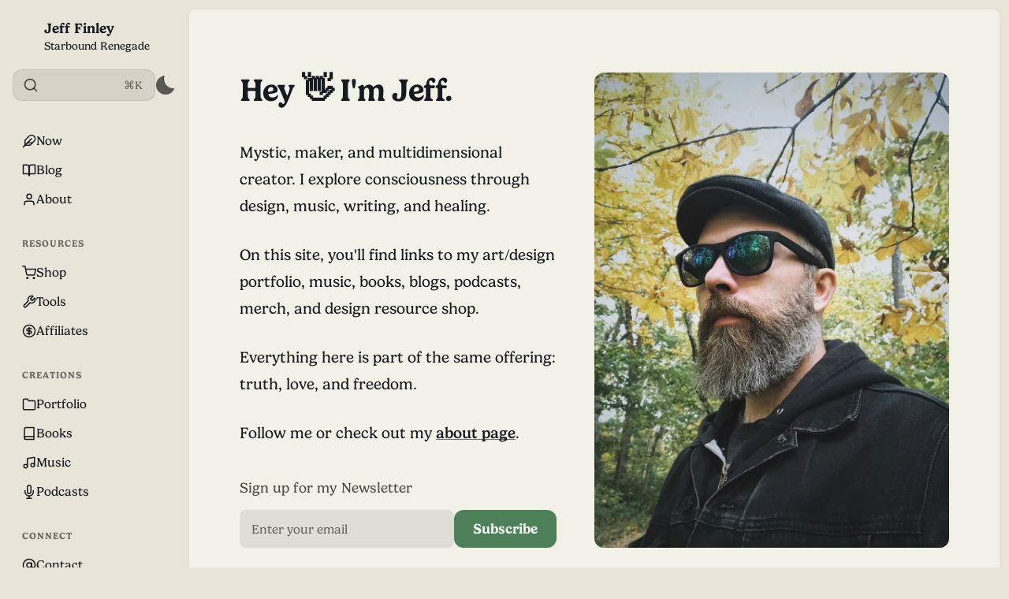

--- FILE ---
content_type: text/html; charset=utf-8
request_url: https://jefffinley.org/?query-56c=2&vp_filter=portfolio_category%3Aalbum-art
body_size: 11985
content:
<!DOCTYPE html>
<html lang="en" class="is-color-rust">

<head>
    <meta charset="utf-8">
    <meta name="viewport" content="width=device-width, initial-scale=1">
    <title>Jeff Finley - Designer, Author, Mystic</title>

    <link rel="preload" as="style" href="https://jefffinley.org/assets/built/screen.css?v=b0206794fc">
    <link rel="preload" as="script" href="https://jefffinley.org/assets/built/main.min.js?v=b0206794fc">
    <link rel="stylesheet" type="text/css" href="https://jefffinley.org/assets/built/screen.css?v=b0206794fc">

    <script>
        // Function to set the theme
        function setTheme(theme) {
            document.documentElement.setAttribute('data-theme', theme);
            localStorage.setItem('theme', theme);
            updateThemeToggleIcon(theme);
        }

        // Function to get the user's color scheme preference
        function getColorScheme() {
            return window.matchMedia && window.matchMedia('(prefers-color-scheme: dark)').matches ? 'dark' : 'light';
        }

        // Function to update theme toggle icon
        function updateThemeToggleIcon(theme) {
            const toggle = document.querySelector('.gh-theme-toggle');
            if (toggle) {
                toggle.setAttribute('data-theme', theme);
            }
        }

        // Function to toggle theme
        function toggleTheme() {
            const currentTheme = document.documentElement.getAttribute('data-theme');
            const newTheme = currentTheme === 'dark' ? 'light' : 'dark';
            setTheme(newTheme);
        }

        // Get the theme setting from Ghost
        var themeSetting = 'user';
        var savedTheme = localStorage.getItem('theme');

        // Initialize theme based on settings
        if (themeSetting === 'user') {
            // Use saved preference if available, otherwise system preference
            if (savedTheme) {
                setTheme(savedTheme);
            } else {
                setTheme(getColorScheme());
            }
        } else if (themeSetting === 'light') {
            setTheme('light');
        } else if (themeSetting === 'dark') {
            setTheme('dark');
        } else if (themeSetting === 'system') {
            setTheme(getColorScheme());
        }

        // Add click handler to theme toggles
        document.addEventListener('DOMContentLoaded', function() {
            const themeToggles = document.querySelectorAll('.gh-theme-toggle');
            themeToggles.forEach(toggle => {
                toggle.addEventListener('click', function() {
                    if (themeSetting === 'user') {
                        toggleTheme();
                    }
                });
            });
        });

        // Listen for changes in system color scheme
        if (themeSetting === 'system') {
            window.matchMedia('(prefers-color-scheme: dark)').addListener((e) => {
                setTheme(e.matches ? 'dark' : 'light');
            });
        }
    </script>
    <meta name="description" content="Explore the work of Jeff Finley - Mystic, maker, and multidimensional creator. I explore consciousness through design, music, writing, and healing.">
    <link rel="icon" href="https://jefffinley.org/content/images/size/w256h256/2025/02/jeff-yellow-leaves-circle256.png" type="image/png">
    <link rel="canonical" href="https://jefffinley.org/">
    <meta name="referrer" content="no-referrer-when-downgrade">
    <link rel="next" href="https://jefffinley.org/page/2/">
    
    <meta property="og:site_name" content="Jeff Finley">
    <meta property="og:type" content="website">
    <meta property="og:title" content="Jeff Finley">
    <meta property="og:description" content="Explore the work of Jeff Finley - Mystic, maker, and multidimensional creator. I explore consciousness through design, music, writing, and healing.">
    <meta property="og:url" content="https://jefffinley.org/">
    <meta property="og:image" content="https://jefffinley.org/content/images/2025/02/jeff-yellow-leaves_sm-2.jpg">
    <meta name="twitter:card" content="summary_large_image">
    <meta name="twitter:title" content="Jeff Finley">
    <meta name="twitter:description" content="Explore the work of Jeff Finley - Mystic, maker, and multidimensional creator. I explore consciousness through design, music, writing, and healing.">
    <meta name="twitter:url" content="https://jefffinley.org/">
    <meta name="twitter:image" content="https://jefffinley.org/content/images/2025/02/jeff-yellow-leaves_sm-1.jpg">
    <meta property="og:image:width" content="1000">
    <meta property="og:image:height" content="1331">
    
    <script type="application/ld+json">
{
    "@context": "https://schema.org",
    "@type": "WebSite",
    "publisher": {
        "@type": "Organization",
        "name": "Jeff Finley",
        "url": "https://jefffinley.org/",
        "logo": {
            "@type": "ImageObject",
            "url": "https://jefffinley.org/content/images/2025/01/jeff-yellow-leaves_sm-1.jpg"
        }
    },
    "url": "https://jefffinley.org/",
    "name": "Jeff Finley",
    "image": {
        "@type": "ImageObject",
        "url": "https://jefffinley.org/content/images/2025/02/jeff-yellow-leaves_sm-3.jpg",
        "width": 1000,
        "height": 1331
    },
    "mainEntityOfPage": "https://jefffinley.org/",
    "description": "Explore the work of Jeff Finley - Mystic, maker, and multidimensional creator. I explore consciousness through design, music, writing, and healing."
}
    </script>

    <meta name="generator" content="Ghost 6.13">
    <link rel="alternate" type="application/rss+xml" title="Jeff Finley" href="https://jefffinley.org/rss/">
    <script defer src="https://cdn.jsdelivr.net/ghost/portal@~2.56/umd/portal.min.js" data-i18n="true" data-ghost="https://jefffinley.org/" data-key="5e1a114cf69f5f6bfd5e4ae3ce" data-api="https://jeff-finley.ghost.io/ghost/api/content/" data-locale="en" crossorigin="anonymous"></script><style id="gh-members-styles">.gh-post-upgrade-cta-content,
.gh-post-upgrade-cta {
    display: flex;
    flex-direction: column;
    align-items: center;
    font-family: -apple-system, BlinkMacSystemFont, 'Segoe UI', Roboto, Oxygen, Ubuntu, Cantarell, 'Open Sans', 'Helvetica Neue', sans-serif;
    text-align: center;
    width: 100%;
    color: #ffffff;
    font-size: 16px;
}

.gh-post-upgrade-cta-content {
    border-radius: 8px;
    padding: 40px 4vw;
}

.gh-post-upgrade-cta h2 {
    color: #ffffff;
    font-size: 28px;
    letter-spacing: -0.2px;
    margin: 0;
    padding: 0;
}

.gh-post-upgrade-cta p {
    margin: 20px 0 0;
    padding: 0;
}

.gh-post-upgrade-cta small {
    font-size: 16px;
    letter-spacing: -0.2px;
}

.gh-post-upgrade-cta a {
    color: #ffffff;
    cursor: pointer;
    font-weight: 500;
    box-shadow: none;
    text-decoration: underline;
}

.gh-post-upgrade-cta a:hover {
    color: #ffffff;
    opacity: 0.8;
    box-shadow: none;
    text-decoration: underline;
}

.gh-post-upgrade-cta a.gh-btn {
    display: block;
    background: #ffffff;
    text-decoration: none;
    margin: 28px 0 0;
    padding: 8px 18px;
    border-radius: 4px;
    font-size: 16px;
    font-weight: 600;
}

.gh-post-upgrade-cta a.gh-btn:hover {
    opacity: 0.92;
}</style><script async src="https://js.stripe.com/v3/"></script>
    <script defer src="https://cdn.jsdelivr.net/ghost/sodo-search@~1.8/umd/sodo-search.min.js" data-key="5e1a114cf69f5f6bfd5e4ae3ce" data-styles="https://cdn.jsdelivr.net/ghost/sodo-search@~1.8/umd/main.css" data-sodo-search="https://jeff-finley.ghost.io/" data-locale="en" crossorigin="anonymous"></script>
    
    <link href="https://jefffinley.org/webmentions/receive/" rel="webmention">
    <script defer src="/public/cards.min.js?v=b0206794fc"></script>
    <link rel="stylesheet" type="text/css" href="/public/cards.min.css?v=b0206794fc">
    <script defer src="/public/comment-counts.min.js?v=b0206794fc" data-ghost-comments-counts-api="https://jefffinley.org/members/api/comments/counts/"></script>
    <script defer src="/public/member-attribution.min.js?v=b0206794fc"></script>
    <script defer src="/public/ghost-stats.min.js?v=b0206794fc" data-stringify-payload="false" data-datasource="analytics_events" data-storage="localStorage" data-host="https://jefffinley.org/.ghost/analytics/api/v1/page_hit"  tb_site_uuid="984f79d4-e867-4835-913f-9262729327f2" tb_post_uuid="undefined" tb_post_type="null" tb_member_uuid="undefined" tb_member_status="undefined"></script><style>:root {--ghost-accent-color: #4d8058;}</style>
    <link rel="stylesheet" href="https://use.typekit.net/hci6tsd.css">

<style>

/* ============================= */
/*     Now Page Header Tweaks    */
/* ============================= */

.gh-content ul, ol {
    /* font-size: .9em; */
    line-height: 1.6; /* This provides a nice, readable spacing between list items */
}


.gh-content ul {
    list-style: none; /* Remove default bullets */
  list-style-position: outside;
    padding-left: 1.5em; /* Add padding for alignment */
}

.gh-content ul li::before {
    content: "✦"; /* Custom bullet */
    color: inherit; /* Matches text color */
    font-size: .7em; /* Adjust size if needed */
    margin-right: 0.5em; /* Space between bullet and text */
    position: relative;
    top: -1px; /* Moves the bullet slightly higher */
    margin-left: -1.3em;
}



/* ============================= */
/*        Now Page Tweaks        */
/* ============================= */
  
  .serie-page .gh-content ul li, ol li {
    margin-bottom: 1.4rem; /* A little space between each list item for clarity */
}
    .serie-page .gh-content strong {
        font-weight: 600;
    }

    .serie-page .gh-content h2 {
        font-size: 2.8rem;
    }

    .serie-page .gh-content h3 {
        font-size: 2.5rem;
    }

    .serie-page .gh-content h4 {
        font-size: 1.8rem;
    }

    .serie-page .gh-content h5 {
        font-size: 1.6rem;
    }

    .serie-page .gh-content h6 {
        font-size: 1.3rem;
    }

    .serie-page .gh-content h2,
    .serie-page .gh-content h3,
    .serie-page .gh-content h4,
    .serie-page .gh-content h5,
    .serie-page .gh-content h6 {
        line-height: 1.3;
        font-weight: 700;
    }

  .serie-page .gh-content>[id]:not(:first-child) {
    margin-top: calc(1.6em* var(--content-spacing-multiplier, 1)); /* Removes the large margin above all sections except the first one on the Now page */
}

/* ============================= */
/*         Reviews Widget        */
/* ============================= */
.reviews {
  margin-top: 5em;
}
.reviews-logo {
  display: flex;
  justify-content: center;
  align-items: center;
}

.reviews-logo img {
  max-width: 200px;
  width: 100%;
  height: auto;
  opacity: .9;
  margin: 20px 0;
}

:root[data-theme=dark] .reviews-logo img {
    filter: invert(100%);
}

.eWlnOb {
    font-size: var(--h1-size); /* Set size of Reviews Title */
}
  
.cxPgFe {
    color: var(--primary-text-color) !important;
}

/* ============================= */
/*           Capitalize          */
/* ============================= */
.blog-navbar, .feed-tag, h1, h2, h3, h4 {
  text-transform: capitalize;
}

/* ============================= */
/*      File Download Cards      */
/* ============================= */

.kg-product-card-container {
  background: var(--hero-background-color) !important;
}

.kg-audio-card:hover, .kg-card .kg-bookmark-container:hover, .kg-card .kg-file-card-container:hover {
  background: var(--hero-background-color) !important;
}

.kg-file-card a.kg-file-card-container {
  transition: all .15s var(--animation-base);
  border-left: 10px solid var(--brand-color);
  background: var(--hero-background-color) !important;
}
  
/* ============================= */
/*          Custom Fonts         */
/* ============================= */
:root {
  --font-base: 'Gelica', serif;
  --font-serif: 'Gelica', serif;
}

/* ============================= */
/*      Global Font Styles       */
/* ============================= */
/* .gh-content .kg-callout-card .kg-callout-text, .gh-content .kg-product-card .kg-product-card-description>ol, .gh-content .kg-product-card .kg-product-card-description>p, .gh-content .kg-product-card .kg-product-card-description>ul, .gh-content .kg-toggle-card .kg-toggle-content>ol, .gh-content .kg-toggle-card .kg-toggle-content>p, .gh-content .kg-toggle-card .kg-toggle-content>ul, .gh-content>dl, .gh-content>ol, .gh-content>p, .gh-content>ul {
    font-size: 2rem;
    line-height: 3.2rem
} */
@media (max-width: 768px) {
  .gh-content .kg-callout-card .kg-callout-text, .gh-content .kg-product-card .kg-product-card-description>ol, .gh-content .kg-product-card .kg-product-card-description>p, .gh-content .kg-product-card .kg-product-card-description>ul, .gh-content .kg-toggle-card .kg-toggle-content>ol, .gh-content .kg-toggle-card .kg-toggle-content>p, .gh-content .kg-toggle-card .kg-toggle-content>ul, .gh-content>dl, .gh-content>ol, .gh-content>p, .gh-content>ul {
      font-size: 1.8rem;
      line-height: 2.8rem;
    }
}

/* .kg-callout-text {
  font-size: 1.8rem !important;
  line-height: 2.8rem !important;
} */

/* ============================= */
/*      Related Posts Wide       */
/* ============================= */
section.related-wrapper h3, section.related-wrapper div {
    grid-column: wide-start / wide-end;
}

/* ============================= */
/*      Hyphenate Settings       */
/* ============================= */
.gh-content .kg-callout-card .kg-callout-text, .gh-content .kg-product-card .kg-product-card-description>ol, .gh-content .kg-product-card .kg-product-card-description>p, .gh-content .kg-product-card .kg-product-card-description>ul, .gh-content .kg-toggle-card .kg-toggle-content>ol, .gh-content .kg-toggle-card .kg-toggle-content>p, .gh-content .kg-toggle-card .kg-toggle-content>ul, .gh-content>dl, .gh-content>ol, .gh-content>p, .gh-content>ul {
    /* Enable automatic hyphenation */
    /* hyphens: auto;
    -webkit-hyphens: auto;
    -moz-hyphens: auto;
    -ms-hyphens: auto; */

    /* Hyphenation rules */
    hyphenate-limit-chars: 6 3 3; /* Min 6 characters, 3 before, 3 after */
    -webkit-hyphenate-limit-chars: 6 3 3;
    -moz-hyphenate-limit-chars: 6 3 3;
    -ms-hyphenate-limit-chars: 6 3 3;

    hyphenate-limit-lines: 2; /* Max 2 consecutive hyphenated lines */
    -webkit-hyphenate-limit-lines: 2;
    -moz-hyphenate-limit-lines: 2;
    -ms-hyphenate-limit-lines: 2;

    hyphenate-limit-last: always; /* Always hyphenate the last word if needed */
    -webkit-hyphenate-limit-last: always;
    -moz-hyphenate-limit-last: always;
    -ms-hyphenate-limit-last: always;

    hyphenate-limit-zone: 8%; /* Allow a flexible 8% margin before hyphenation */
    -webkit-hyphenate-limit-zone: 8%;
    -moz-hyphenate-limit-zone: 8%;
    -ms-hyphenate-limit-zone: 8%;
}

/* ============================= */
/*           Code Wrap           */
/* ============================= */

pre {
   background-color: var(--color-lighter-gray);
   white-space: pre-wrap;       /* css-3 */
   white-space: -moz-pre-wrap;  /* Mozilla, since 1999 */
   white-space: -pre-wrap;      /* Opera 4-6 */
   white-space: -o-pre-wrap;    /* Opera 7 */
   word-wrap: break-word;       /* Internet Explorer 5.5+ */
}

/* ============================= */
/*            Buttons            */
/* ============================= */
.kg-button-card a.kg-btn {
  font-family: "Gelica", sans-serif;
  text-transform: capitalize;
}

.kg-product-card a.kg-product-card-button {
  font-size: 1.8rem;
  height: 6rem;
  border-radius: var(--radii-medium);
  padding: 0 2.8rem;
  transition: all .1s ease-in-out;
}
.kg-product-card a.kg-product-card-button:hover {
  opacity: .75;
}

.kg-product-card a.kg-product-card-button:active {
  transform: scale(.95);
}

/* ============================= */
/*      Responsive Columns       */
/* ============================= */
.columns-container {
  display: flex;
  flex-wrap: wrap;
  gap: 20px;
  background: var(--color-lighter-gray);
  border-radius: var(--radii-medium);
  padding: 1.2em;
}

.columns-container ul strong {
  font-weight: 600;
}

.column {
  flex: 1 1 45%;
  box-sizing: border-box;
}
.no-bullet-with-space ul {
  list-style: none;
}

.no-bullet-with-space li {
  margin-bottom: 15px;
}

/* Stack columns on small screens */
@media (max-width: 768px) {
  .column {
    flex: 1 1 100%;
  }
}

/* ============================= */
/*        Product Buy Box        */
/* ============================= */
.button-group {
  display: flex;
  gap: 12px;
  margin-top: 2.5rem;
}

.button-group .button-secondary {
  font-weight: normal;
}

.product-meta {
  gap: 10px;
}

.product-meta a {
  text-transform: uppercase;
  font-size: 1.4rem;
  letter-spacing: .1rem;
  background: var(--color-lighter-gray);
  padding: .5rem 1.5rem;
  border-radius: var(--radii-pill);
  gap: 10px;
}

.product-meta a:hover {
opacity: .75;
}

@media (max-width: 768px) {
figure.product-img {
  order: -1;
  margin-top: 0;
  margin-bottom: 20px;
  }
}

/* ============================= */
/*      Highlighter Links        */
/* ============================= */
.gh-content a:not([class]) {
  position: relative;
  font-weight: 500;
  z-index: 2;
}

.gh-content a:not([class]):hover {
  color: var(--primary-text-color);
  text-decoration: none;
}

.gh-content a:not([class])::after {
  content: "";
  position: absolute;
  left: -2px;
  bottom: 0;
  width: 103%;
  height: 10px;
  background-color: var(--brand-color);
  transform: scaleX(0);
  transform-origin: bottom right;
  transition: transform 0.1s ease-in-out;
  z-index: -1;
  opacity: 0.4;
}

.gh-content a:not([class]):hover::after {
  transform: scaleX(1);
  transform-origin: bottom left;
}

/* ============================= */
/*       Blockquote Tweaks       */
/* ============================= */
blockquote:not([class]) {
  font-size: inherit;
  line-height: 1.5;
}

/* ============================= */
/*    Portfolio Gallery Fixes    */
/* ============================= */
.masonry-wrapper,
.masonry-column {
  gap: 1rem;
}

/* Animation Delays */
.masonry-brick:nth-of-type(4n + 1) { animation-delay: 0s !important; }
.masonry-brick:nth-of-type(4n + 2) { animation-delay: 0.1s !important; }
.masonry-brick:nth-of-type(4n + 3) { animation-delay: 0.2s !important; }
.masonry-brick:nth-of-type(4n + 4) { animation-delay: 0.3s !important; }

/* ============================= */
/*      Hero Image and Text      */
/* ============================= */
@media (max-width: 768px) {
  .hero-image img {
    height: auto;
    width: 100%;
    aspect-ratio: 16 / 9;
  }
}
.hero-content .gh-content>p {
    font-size: calc(var(--base-text-size)* 1.1);
}

/* ============================= */
/*           Error Page          */
/* ============================= */
.error-content {
    display: flex;
    flex-direction: column;
    justify-content: center;
    align-items: center;
    min-height: 65vh;
    text-align: center;
}

.error-image img {
border-radius: var(--radii-large);
margin-bottom: 2rem;
}

.error-content h2 {
margin-bottom: 2rem;
text-transform: capitalize;
}
</style>
</head>

<body class="home-template">
    <div class="is-color-rust">
        <div class="site">
            <header id="gh-head" class="gh-outer">
                <div class="head-inner ">
                    <div class="gh-head-nav">
                        <div class="gh-head-brand">
                            <div class="gh-head-brand-wrapper">
                                <div class="gh-head-logo-text">
                                        <a href="https://jefffinley.org">
                                            <figure class="gh-head-logo-wrapper">
                                                <img
                                                    srcset="/content/images/size/w400/format/webp/2025/01/jeff-yellow-leaves_sm-1.jpg 400w"
                                                    sizes="480px"
                                                    src="/content/images/size/w400/2025/01/jeff-yellow-leaves_sm-1.jpg"
                                                    alt="Jeff Finley"
                                                    loading="lazy"
                                                    class="u-object-fit"
                                                >
                                            </figure>
                                        </a>
                                </div>
                                <div class="gh-head-text-wrapper">
                                    <a class="h4 gh-head-title" href="https://jefffinley.org">
                                        Jeff Finley
                                    </a>
                                        <div class="sub-heading tagline">
                                            Starbound Renegade
                                        </div>
                                </div>
                            </div>
                                <button 
        class="gh-theme-toggle gh-icon-btn visible-mobile"
        data-a11y="false"
        aria-label="Activate dark mode"
        title="Activate dark mode"
    >
        <div class="theme-toggle-icon">
            <div class="moon-or-sun"></div>
            <div class="moon-mask"></div>
        </div>
    </button>
                            <button class="gh-search gh-icon-btn" aria-label="Search this site" data-ghost-search><svg xmlns="http://www.w3.org/2000/svg" viewBox="0 0 24 24" width="20" height="20" fill="none" stroke="currentColor" stroke-width="2" stroke-linecap="round" stroke-linejoin="round" class="feather feather-search"><circle cx="11" cy="11" r="8"/>
    <path d="m21 21-4.35-4.35"/>
</svg></button>
                            <button class="gh-burger"></button>
                        </div>

                        <div class="head-action-social">
                            <a class="header-search-bar u-header-search-bar"
                                href="#"
                            aria-label="Search"
                            data-ghost-search >
                                <span class="social-item">
                                    <svg xmlns="http://www.w3.org/2000/svg" viewBox="0 0 24 24" width="20" height="20" fill="none" stroke="currentColor" stroke-width="2" stroke-linecap="round" stroke-linejoin="round" class="feather feather-search"><circle cx="11" cy="11" r="8"/>
    <path d="m21 21-4.35-4.35"/>
</svg>                                </span>
                                <span class="search-help-text">⌘K</span>
                            </a>
                                <button 
        class="gh-theme-toggle gh-icon-btn visible-desktop"
        data-a11y="false"
        aria-label="Activate dark mode"
        title="Activate dark mode"
    >
        <div class="theme-toggle-icon">
            <div class="moon-or-sun"></div>
            <div class="moon-mask"></div>
        </div>
    </button>
                        </div>
                        
                        <nav class="head-menu">
                            
    <ul class="nav">
            <li class="nav-now nav-item">
                <a href="https://jefffinley.org/now/">
                    <div class="nav-icon"></div>
                    <span>Now</span>
                </a>
            </li>
            <li class="nav-blog nav-item">
                <a href="https://jefffinley.org/blog/">
                    <div class="nav-icon"></div>
                    <span>Blog</span>
                </a>
            </li>
            <li class="nav-about nav-item">
                <a href="https://jefffinley.org/about/">
                    <div class="nav-icon"></div>
                    <span>About</span>
                </a>
            </li>
            <li class="nav-resources nav-current nav-item">
                <a href="https://jefffinley.org/">
                    <div class="nav-icon"></div>
                    <span>#Resources</span>
                </a>
            </li>
            <li class="nav-shop nav-item">
                <a href="https://jefffinley.org/shop/">
                    <div class="nav-icon"></div>
                    <span>Shop</span>
                </a>
            </li>
            <li class="nav-tools nav-item">
                <a href="https://jefffinley.org/tools/">
                    <div class="nav-icon"></div>
                    <span>Tools</span>
                </a>
            </li>
            <li class="nav-affiliates nav-item">
                <a href="https://shop.jefffinley.org/affiliates">
                    <div class="nav-icon"></div>
                    <span>Affiliates</span>
                </a>
            </li>
            <li class="nav-creations nav-current nav-item">
                <a href="https://jefffinley.org/">
                    <div class="nav-icon"></div>
                    <span>#Creations</span>
                </a>
            </li>
            <li class="nav-portfolio nav-item">
                <a href="https://jefffinley.org/portfolio/">
                    <div class="nav-icon"></div>
                    <span>Portfolio</span>
                </a>
            </li>
            <li class="nav-books nav-item">
                <a href="https://jefffinley.org/books/">
                    <div class="nav-icon"></div>
                    <span>Books</span>
                </a>
            </li>
            <li class="nav-music nav-item">
                <a href="https://jefffinley.org/music/">
                    <div class="nav-icon"></div>
                    <span>Music</span>
                </a>
            </li>
            <li class="nav-podcasts nav-item">
                <a href="https://jefffinley.org/podcast/">
                    <div class="nav-icon"></div>
                    <span>Podcasts</span>
                </a>
            </li>
            <li class="nav-connect nav-current nav-item">
                <a href="https://jefffinley.org/">
                    <div class="nav-icon"></div>
                    <span>#Connect</span>
                </a>
            </li>
            <li class="nav-contact nav-item">
                <a href="https://jefffinley.org/contact/">
                    <div class="nav-icon"></div>
                    <span>Contact</span>
                </a>
            </li>
    </ul>

                        </nav>

                    </div>
                        <div class="head-member-actions">
                            <div class="gh-head-members">
                                            <a class="gh-head-link button button-primary button-head" href="#/portal/signup" data-portal="signup">Subscribe</a>
                                            <a class="gh-head-link" href="#/portal/signin" data-portal="signin">Sign in</a>
                            </div>
                        </div>
                </div>

            </header>
            <div class="sidebar-overlay-nav">
                <button class="sidebar-burger" aria-label="Close menu"></button>
                <div class="gh-head-brand-wrapper">
                    <div class="gh-head-text-wrapper">
                        <a class="h4 gh-head-title" href="https://jefffinley.org">
                            <svg xmlns="http://www.w3.org/2000/svg" class="icon" viewBox="0 0 20 20" class="size-5">
  <path fill-rule="evenodd" d="M9.293 2.293a1 1 0 0 1 1.414 0l7 7A1 1 0 0 1 17 11h-1v6a1 1 0 0 1-1 1h-2a1 1 0 0 1-1-1v-3a1 1 0 0 0-1-1H9a1 1 0 0 0-1 1v3a1 1 0 0 1-1 1H5a1 1 0 0 1-1-1v-6H3a1 1 0 0 1-.707-1.707l7-7Z" clip-rule="evenodd" />
</svg>
                            Jeff Finley
                        </a>
                    </div>
                </div>
            </div>

            <div class="site-content">
                
<div class="content-area">
    <main class="site-main">

                    <div class='hero-wrapper container medium'>
                        <div class='hero-grid is-hero-image-right' style="background-color: ;">
                                    <figure class="hero-image">
                                        <img 
                                            srcset="/content/images/size/w400/format/webp/2025/01/jeff-yellow-leaves_sm.jpg 400w,
                                                /content/images/size/w960/format/webp/2025/01/jeff-yellow-leaves_sm.jpg 750w,
                                                /content/images/size/w1140/format/webp/2025/01/jeff-yellow-leaves_sm.jpg 1140w,
                                                "
                                            sizes="600px" 
                                            src="/content/images/size/w1140/2025/01/jeff-yellow-leaves_sm.jpg" 
                                            alt="Jeff Finley amidst green and yellow leaves">
                                    </figure>
                            <div class='hero-content '>
                                <h1 class="h1 hero-title">Hey 👋 I&#x27;m Jeff.</h1>
                                                                <section class='gh-content'>
                                    <p>Mystic, maker, and multidimensional creator. I explore consciousness through design, music, writing, and healing. </p><p>On this site, you'll find links to my art/design portfolio, music, books, blogs,  podcasts, merch, and design resource shop. </p><p>Everything here is part of the same offering: truth, love, and freedom.</p><p>Follow me or check out my <a href="https://jefffinley.org/about/" rel="noreferrer">about page</a>.</p>
                                </section>
                                        <div class="hero-subscription">
                                            <div class="body-1 subscribe-title"> Sign up for my Newsletter </div>
                                                <form class="form-wrapper cover-form inline-form" data-members-form>
        <input class="auth-email" type="email" data-members-email placeholder="Enter your email" required="true" autocomplete="false">

        <button class="button button-primary" type="submit" aria-label="Subscribe">
            <span class="default">Subscribe</span>
            <span class="loader"><svg class="icon" xmlns="http://www.w3.org/2000/svg" viewBox="0 0 40 40">
    <path opacity="0.3" fill="currentColor" d="M20.201,5.169c-8.254,0-14.946,6.692-14.946,14.946c0,8.255,6.692,14.946,14.946,14.946 s14.946-6.691,14.946-14.946C35.146,11.861,28.455,5.169,20.201,5.169z M20.201,31.749c-6.425,0-11.634-5.208-11.634-11.634 c0-6.425,5.209-11.634,11.634-11.634c6.425,0,11.633,5.209,11.633,11.634C31.834,26.541,26.626,31.749,20.201,31.749z" />
    <path fill="currentColor" d="M26.013,10.047l1.654-2.866c-2.198-1.272-4.743-2.012-7.466-2.012h0v3.312h0 C22.32,8.481,24.301,9.057,26.013,10.047z">
        <animateTransform attributeType="xml" attributeName="transform" type="rotate" from="0 20 20" to="360 20 20" dur="0.5s" repeatCount="indefinite" />
    </path>
</svg></span>
            <span class="success">Email sent. Check your inbox!</span>
        </button>
    </form>
                                        </div>
                            </div>
                        </div>
                    </div>

                



    <section class="post tag-hash-section-blog no-image section-container section-blog" style="background-color: #EDECE2">
        <header class="feed-header container medium">
    <div class="feed-header-wrapper">
        <div class="header-group">
            <h2 class="h1 feed-header-title">From the Blog</h2>
                    </div>
            <a class="link-view-all button button-text" href="https://jefffinley.org/blog/">
                <span class="link-label">View all</span>
                <svg class="icon" xmlns="http://www.w3.org/2000/svg" viewBox="0 0 32 32">
    <path d="M5.333 14.667v2.667h16L14 24.667l1.893 1.893L26.453 16 15.893 5.44 14 7.333l7.333 7.333h-16z"></path>
</svg>            </a>
    </div>
</header>                <div class="post-feed expanded feed-card kg-grid kg-grid-3col container medium">
                        <article class="feed post tag-portfolio tag-illustration tag-sloth tag-jetpack featured post-year-2025 post-date-5" data-month="May 2025">
    

                <div class="feed-image u-placeholder rectangle round">
                        <img class="u-object-fit"
                            srcset="/content/images/size/w150/format/webp/2025/05/sloth-float-feel-jeff-finley-final.jpg 150w,
                                    /content/images/size/w400/format/webp/2025/05/sloth-float-feel-jeff-finley-final.jpg 400w,
                                    /content/images/size/w750/format/webp/2025/05/sloth-float-feel-jeff-finley-final.jpg 750w"
                            sizes="(min-width: 576px) 300px, 90vw"
                            src="/content/images/size/w400/2025/05/sloth-float-feel-jeff-finley-final.jpg"
                            alt="Float &amp; Feel Sloth Illustration by Jeff Finley"
                            loading="lazy"
                        >
                </div>
    <div class="feed-wrapper">
            <div class="feed-tag">
                <span class="feed-tag-item sub-heading">portfolio</span>
            </div>
        <h2 class="body-1 feed-title">Float &amp; Feel Sloth Illustration</h2>
            <div class="feed-excerpt">Illustration for JetPack Social Club about floating down the river of life and being present with difficult emotions and distractions.</div>
        <div class="dot-spacer"></div>
        <div class="feed-right">
            <time class="body-1 feed-calendar" datetime="2025-05-17">
                    17 May
            </time>
            <div class="feed-icon">
                    <svg class="icon" xmlns="http://www.w3.org/2000/svg" viewBox="0 0 32 32">
    <path d="M5.333 14.667v2.667h16L14 24.667l1.893 1.893L26.453 16 15.893 5.44 14 7.333l7.333 7.333h-16z"></path>
</svg>            </div>
        </div>
    </div>
        <a class="u-permalink" href=/portfolio/float-feel-sloth-illustration/ aria-label="Float &amp; Feel Sloth Illustration"></a>
</article>                        <article class="feed post tag-starseed-supply-co tag-stickers tag-product tag-merch tag-astral-projection tag-lucid-dreaming tag-out-of-body-experience post-year-2025 post-date-5" data-month="May 2025">
    

                <div class="feed-image u-placeholder rectangle round">
                        <img class="u-object-fit"
                            srcset="/content/images/size/w150/format/webp/2025/05/sloth-float-feel-stack2.jpg 150w,
                                    /content/images/size/w400/format/webp/2025/05/sloth-float-feel-stack2.jpg 400w,
                                    /content/images/size/w750/format/webp/2025/05/sloth-float-feel-stack2.jpg 750w"
                            sizes="(min-width: 576px) 300px, 90vw"
                            src="/content/images/size/w400/2025/05/sloth-float-feel-stack2.jpg"
                            alt="Sloth sicker, with a holographic finish, text reads: Float &amp; Feel"
                            loading="lazy"
                        >
                </div>
    <div class="feed-wrapper">
            <div class="feed-tag">
                <span class="feed-tag-item sub-heading">Starseed Supply Co</span>
            </div>
        <h2 class="body-1 feed-title">Float &amp; Feel Sloth Sticker</h2>
            <div class="feed-excerpt">Limited Edition Holographic Sticker - Chill Jungle Vibes - for Mindfulness, Relaxation, and Emotional Balance.</div>
        <div class="dot-spacer"></div>
        <div class="feed-right">
            <time class="body-1 feed-calendar" datetime="2025-05-15">
                    15 May
            </time>
            <div class="feed-icon">
                    <svg class="icon" xmlns="http://www.w3.org/2000/svg" viewBox="0 0 32 32">
    <path d="M5.333 14.667v2.667h16L14 24.667l1.893 1.893L26.453 16 15.893 5.44 14 7.333l7.333 7.333h-16z"></path>
</svg>            </div>
        </div>
    </div>
        <a class="u-permalink" href=/shop/float-feel-sloth-sticker/ aria-label="Float &amp; Feel Sloth Sticker"></a>
</article>                        <article class="feed post tag-starseed-supply-co tag-stickers tag-product tag-merch tag-astral-projection tag-lucid-dreaming tag-out-of-body-experience post-year-2025 post-date-5" data-month="May 2025">
    

                <div class="feed-image u-placeholder rectangle round">
                        <img class="u-object-fit"
                            srcset="/content/images/size/w150/format/webp/2025/05/astral-hand-2.jpg 150w,
                                    /content/images/size/w400/format/webp/2025/05/astral-hand-2.jpg 400w,
                                    /content/images/size/w750/format/webp/2025/05/astral-hand-2.jpg 750w"
                            sizes="(min-width: 576px) 300px, 90vw"
                            src="/content/images/size/w400/2025/05/astral-hand-2.jpg"
                            alt="Astral Traveler Sticker"
                            loading="lazy"
                        >
                </div>
    <div class="feed-wrapper">
            <div class="feed-tag">
                <span class="feed-tag-item sub-heading">Starseed Supply Co</span>
            </div>
        <h2 class="body-1 feed-title">Astral Traveler Sticker</h2>
            <div class="feed-excerpt">A vibrant sticker for Astral Travelers, Lucid Dreamers, and Psychonauts. Get this 2.8&quot; vinyl sticker with matte finish.</div>
        <div class="dot-spacer"></div>
        <div class="feed-right">
            <time class="body-1 feed-calendar" datetime="2025-05-15">
                    15 May
            </time>
            <div class="feed-icon">
                    <svg class="icon" xmlns="http://www.w3.org/2000/svg" viewBox="0 0 32 32">
    <path d="M5.333 14.667v2.667h16L14 24.667l1.893 1.893L26.453 16 15.893 5.44 14 7.333l7.333 7.333h-16z"></path>
</svg>            </div>
        </div>
    </div>
        <a class="u-permalink" href=/shop/astral-traveler-sticker/ aria-label="Astral Traveler Sticker"></a>
</article>                        <article class="feed post tag-music tag-news tag-addiction tag-shrooms tag-microdosing post-year-2025 post-date-4" data-month="April 2025">
    

                <div class="feed-image u-placeholder rectangle round">
                        <img class="u-object-fit"
                            srcset="/content/images/size/w150/format/webp/2025/04/2025-04-03-14.51.15.jpg 150w,
                                    /content/images/size/w400/format/webp/2025/04/2025-04-03-14.51.15.jpg 400w,
                                    /content/images/size/w750/format/webp/2025/04/2025-04-03-14.51.15.jpg 750w"
                            sizes="(min-width: 576px) 300px, 90vw"
                            src="/content/images/size/w400/2025/04/2025-04-03-14.51.15.jpg"
                            alt="An unboxed Arturia Minifreak on the coffee table"
                            loading="lazy"
                        >
                </div>
    <div class="feed-wrapper">
            <div class="feed-tag">
                <span class="feed-tag-item sub-heading">Music</span>
            </div>
        <h2 class="body-1 feed-title">My First Hardware Synth (Arturia MiniFreak)</h2>
            <div class="feed-excerpt">Got my first hardware synth (MiniFreak!), and started microdosing THC. Also, some good films and work addiction musings.</div>
        <div class="dot-spacer"></div>
        <div class="feed-right">
            <time class="body-1 feed-calendar" datetime="2025-04-08">
                    08 Apr
            </time>
            <div class="feed-icon">
                    <svg class="icon" xmlns="http://www.w3.org/2000/svg" viewBox="0 0 32 32">
    <path d="M5.333 14.667v2.667h16L14 24.667l1.893 1.893L26.453 16 15.893 5.44 14 7.333l7.333 7.333h-16z"></path>
</svg>            </div>
        </div>
    </div>
        <a class="u-permalink" href=/my-first-hardware-synth-arturia-minifreak/ aria-label="My First Hardware Synth (Arturia MiniFreak)"></a>
</article>                        <article class="feed post tag-news post-year-2025 post-date-2" data-month="February 2025">
    

                <div class="feed-image u-placeholder rectangle round">
                        <img class="u-object-fit"
                            srcset="/content/images/size/w150/format/webp/2025/02/new-website-is-live-1.jpg 150w,
                                    /content/images/size/w400/format/webp/2025/02/new-website-is-live-1.jpg 400w,
                                    /content/images/size/w750/format/webp/2025/02/new-website-is-live-1.jpg 750w"
                            sizes="(min-width: 576px) 300px, 90vw"
                            src="/content/images/size/w400/2025/02/new-website-is-live-1.jpg"
                            alt="My New Website is Live! 🎉"
                            loading="lazy"
                        >
                </div>
    <div class="feed-wrapper">
            <div class="feed-tag">
                <span class="feed-tag-item sub-heading">News</span>
            </div>
        <h2 class="body-1 feed-title">My New Website is Live! 🎉</h2>
            <div class="feed-excerpt">I’ve officially moved to Ghost. A cleaner, faster, and simpler space for my work. Check it out and let me know your thoughts!</div>
        <div class="dot-spacer"></div>
        <div class="feed-right">
            <time class="body-1 feed-calendar" datetime="2025-02-17">
                    17 Feb
            </time>
            <div class="feed-icon">
                    <svg class="icon" xmlns="http://www.w3.org/2000/svg" viewBox="0 0 32 32">
    <path d="M5.333 14.667v2.667h16L14 24.667l1.893 1.893L26.453 16 15.893 5.44 14 7.333l7.333 7.333h-16z"></path>
</svg>            </div>
        </div>
    </div>
        <a class="u-permalink" href=/new-website-is-live/ aria-label="My New Website is Live! 🎉"></a>
</article>                        <article class="feed post tag-technology tag-web-design tag-ai tag-apple tag-news tag-lofi-music tag-wordpress post-year-2024 post-date-11" data-month="November 2024">
    

                <div class="feed-image u-placeholder rectangle round">
                        <img class="u-object-fit"
                            srcset="/content/images/size/w150/format/webp/wp-content/uploads/wordpress-drama.jpg 150w,
                                    /content/images/size/w400/format/webp/wp-content/uploads/wordpress-drama.jpg 400w,
                                    /content/images/size/w750/format/webp/wp-content/uploads/wordpress-drama.jpg 750w"
                            sizes="(min-width: 576px) 300px, 90vw"
                            src="/content/images/size/w400/wp-content/uploads/wordpress-drama.jpg"
                            alt="The WordPress Drama has Made Me Reconsider My Website Rebuild"
                            loading="lazy"
                        >
                </div>
    <div class="feed-wrapper">
            <div class="feed-tag">
                <span class="feed-tag-item sub-heading">Technology</span>
            </div>
        <h2 class="body-1 feed-title">The WordPress Drama has Made Me Reconsider My Website Rebuild</h2>
            <div class="feed-excerpt">My rebuild is on hold for the time being because I feel like there&#39;s a shakeup coming in WordPress land. Shit is going down and the future of WordPress is in jeopardy.</div>
        <div class="dot-spacer"></div>
        <div class="feed-right">
            <time class="body-1 feed-calendar" datetime="2024-11-04">
                    04 Nov
            </time>
            <div class="feed-icon">
                    <svg class="icon" xmlns="http://www.w3.org/2000/svg" viewBox="0 0 32 32">
    <path d="M5.333 14.667v2.667h16L14 24.667l1.893 1.893L26.453 16 15.893 5.44 14 7.333l7.333 7.333h-16z"></path>
</svg>            </div>
        </div>
    </div>
        <a class="u-permalink" href=/the-wordpress-drama-has-made-me-reconsider-my-website-rebuild/ aria-label="The WordPress Drama has Made Me Reconsider My Website Rebuild"></a>
</article>                        <article class="feed post tag-personal-growth post-year-2024 post-date-10" data-month="October 2024">
    

                <div class="feed-image u-placeholder rectangle round">
                        <img class="u-object-fit"
                            srcset="/content/images/size/w150/format/webp/wp-content/uploads/gnome-meditating.jpg 150w,
                                    /content/images/size/w400/format/webp/wp-content/uploads/gnome-meditating.jpg 400w,
                                    /content/images/size/w750/format/webp/wp-content/uploads/gnome-meditating.jpg 750w"
                            sizes="(min-width: 576px) 300px, 90vw"
                            src="/content/images/size/w400/wp-content/uploads/gnome-meditating.jpg"
                            alt="Free &quot;Feeling States&quot; Meditation for Interval Timers"
                            loading="lazy"
                        >
                </div>
    <div class="feed-wrapper">
            <div class="feed-tag">
                <span class="feed-tag-item sub-heading">Personal Growth</span>
            </div>
        <h2 class="body-1 feed-title">Free &quot;Feeling States&quot; Meditation for Interval Timers</h2>
            <div class="feed-excerpt">A few weeks ago I created this &quot;feeling states&quot; meditation using an interval timer app on my phone.</div>
        <div class="dot-spacer"></div>
        <div class="feed-right">
            <time class="body-1 feed-calendar" datetime="2024-10-18">
                    18 Oct
            </time>
            <div class="feed-icon">
                    <svg class="icon" xmlns="http://www.w3.org/2000/svg" viewBox="0 0 32 32">
    <path d="M5.333 14.667v2.667h16L14 24.667l1.893 1.893L26.453 16 15.893 5.44 14 7.333l7.333 7.333h-16z"></path>
</svg>            </div>
        </div>
    </div>
        <a class="u-permalink" href=/free-feeling-states-meditation-for-interval-timers/ aria-label="Free &quot;Feeling States&quot; Meditation for Interval Timers"></a>
</article>                </div>
    </section>






                


    <section class="post tag-hash-section-custom-posts tag-hash-section-books no-image section-container section-custom-posts" style="background-color: ">
        <header class="feed-header container medium">
    <div class="feed-header-wrapper">
        <div class="header-group">
            <h2 class="h1 feed-header-title">Books</h2>
                    </div>
            <a class="link-view-all button button-text" href="https://jefffinley.org/books/">
                <span class="link-label">View all</span>
                <svg class="icon" xmlns="http://www.w3.org/2000/svg" viewBox="0 0 32 32">
    <path d="M5.333 14.667v2.667h16L14 24.667l1.893 1.893L26.453 16 15.893 5.44 14 7.333l7.333 7.333h-16z"></path>
</svg>            </a>
    </div>
</header>                    <div class="post-feed expanded feed-card kg-grid kg-grid-3col container medium">
                            <article class="feed post tag-book tag-product featured post-year-2016 post-date-3" data-month="March 2016">
    

                <div class="feed-image u-placeholder rectangle round">
                        <img class="u-object-fit"
                            srcset="/content/images/size/w150/format/webp/2025/01/makermistaker.jpg 150w,
                                    /content/images/size/w400/format/webp/2025/01/makermistaker.jpg 400w,
                                    /content/images/size/w750/format/webp/2025/01/makermistaker.jpg 750w"
                            sizes="(min-width: 576px) 300px, 90vw"
                            src="/content/images/size/w400/2025/01/makermistaker.jpg"
                            alt="Maker Mistaker: From Depression to Awakening"
                            loading="lazy"
                        >
                </div>
    <div class="feed-wrapper">
            <div class="feed-tag">
                <span class="feed-tag-item sub-heading">book</span>
            </div>
        <h2 class="body-1 feed-title">Maker Mistaker: From Depression to Awakening</h2>
            <div class="feed-excerpt">I turned my struggles with depression into a journey of self-discovery, spiritual awakening, and personal growth. This book is my story.</div>
        <div class="dot-spacer"></div>
        <div class="feed-right">
            <time class="body-1 feed-calendar" datetime="2016-03-02">
                    02 Mar
            </time>
            <div class="feed-icon">
                    <svg class="icon" xmlns="http://www.w3.org/2000/svg" viewBox="0 0 32 32">
    <path d="M5.333 14.667v2.667h16L14 24.667l1.893 1.893L26.453 16 15.893 5.44 14 7.333l7.333 7.333h-16z"></path>
</svg>            </div>
        </div>
    </div>
        <a class="u-permalink" href=/shop/maker-mistaker/ aria-label="Maker Mistaker: From Depression to Awakening"></a>
</article>                            <article class="feed post tag-book tag-product post-year-2015 post-date-4" data-month="April 2015">
    

                <div class="feed-image u-placeholder rectangle round">
                        <img class="u-object-fit"
                            srcset="/content/images/size/w150/format/webp/2025/01/wakeup.jpg 150w,
                                    /content/images/size/w400/format/webp/2025/01/wakeup.jpg 400w,
                                    /content/images/size/w750/format/webp/2025/01/wakeup.jpg 750w"
                            sizes="(min-width: 576px) 300px, 90vw"
                            src="/content/images/size/w400/2025/01/wakeup.jpg"
                            alt="Wake Up: The Morning Routine That Will Change Your Life"
                            loading="lazy"
                        >
                </div>
    <div class="feed-wrapper">
            <div class="feed-tag">
                <span class="feed-tag-item sub-heading">book</span>
            </div>
        <h2 class="body-1 feed-title">Wake Up: The Morning Routine That Will Change Your Life</h2>
            <div class="feed-excerpt">Wake up early. Wake up to your true self. This book helps you carve out &quot;me time,&quot; build better habits, and create a morning ritual you love.</div>
        <div class="dot-spacer"></div>
        <div class="feed-right">
            <time class="body-1 feed-calendar" datetime="2015-04-14">
                    14 Apr
            </time>
            <div class="feed-icon">
                    <svg class="icon" xmlns="http://www.w3.org/2000/svg" viewBox="0 0 32 32">
    <path d="M5.333 14.667v2.667h16L14 24.667l1.893 1.893L26.453 16 15.893 5.44 14 7.333l7.333 7.333h-16z"></path>
</svg>            </div>
        </div>
    </div>
        <a class="u-permalink" href=/shop/wake-up/ aria-label="Wake Up: The Morning Routine That Will Change Your Life"></a>
</article>                            <article class="feed post tag-book tag-product post-year-2011 post-date-8" data-month="August 2011">
    

                <div class="feed-image u-placeholder rectangle round">
                        <img class="u-object-fit"
                            srcset="/content/images/size/w150/format/webp/2025/01/threadsnotdead.jpg 150w,
                                    /content/images/size/w400/format/webp/2025/01/threadsnotdead.jpg 400w,
                                    /content/images/size/w750/format/webp/2025/01/threadsnotdead.jpg 750w"
                            sizes="(min-width: 576px) 300px, 90vw"
                            src="/content/images/size/w400/2025/01/threadsnotdead.jpg"
                            alt="Thread&#x27;s Not Dead: The Designers Guide to the Apparel Industry book cover"
                            loading="lazy"
                        >
                </div>
    <div class="feed-wrapper">
            <div class="feed-tag">
                <span class="feed-tag-item sub-heading">book</span>
            </div>
        <h2 class="body-1 feed-title">Thread&#x27;s Not Dead: The Designer&#x27;s Guide to the Apparel Industry</h2>
            <div class="feed-excerpt">Build a top-selling t-shirt brand with proven strategies from industry leaders. Master design, marketing, and sales to grow your business.</div>
        <div class="dot-spacer"></div>
        <div class="feed-right">
            <time class="body-1 feed-calendar" datetime="2011-08-19">
                    19 Aug
            </time>
            <div class="feed-icon">
                    <svg class="icon" xmlns="http://www.w3.org/2000/svg" viewBox="0 0 32 32">
    <path d="M5.333 14.667v2.667h16L14 24.667l1.893 1.893L26.453 16 15.893 5.44 14 7.333l7.333 7.333h-16z"></path>
</svg>            </div>
        </div>
    </div>
        <a class="u-permalink" href=/shop/threads-not-dead-designers-guide-apparel-industry/ aria-label="Thread&#x27;s Not Dead: The Designer&#x27;s Guide to the Apparel Industry"></a>
</article>                    </div>
    </section>







                


    <section class="post tag-hash-section-custom-posts no-image section-container section-custom-posts" style="background-color: ">
        <header class="feed-header container medium">
    <div class="feed-header-wrapper">
        <div class="header-group">
            <h2 class="h1 feed-header-title">Digital Design Assets</h2>
                    </div>
            <a class="link-view-all button button-text" href="https://jefffinley.org/featured-products/">
                <span class="link-label">View all</span>
                <svg class="icon" xmlns="http://www.w3.org/2000/svg" viewBox="0 0 32 32">
    <path d="M5.333 14.667v2.667h16L14 24.667l1.893 1.893L26.453 16 15.893 5.44 14 7.333l7.333 7.333h-16z"></path>
</svg>            </a>
    </div>
</header>                    <div class="post-feed expanded feed-card kg-grid kg-grid-3col container medium">
                            <article class="feed post tag-textures tag-design-assets tag-product post-year-2023 post-date-11" data-month="November 2023">
    

                <div class="feed-image u-placeholder rectangle round">
                        <img class="u-object-fit"
                            srcset="/content/images/size/w150/format/webp/wp-content/uploads/black-cardboard-textures_prev01-1.jpg 150w,
                                    /content/images/size/w400/format/webp/wp-content/uploads/black-cardboard-textures_prev01-1.jpg 400w,
                                    /content/images/size/w750/format/webp/wp-content/uploads/black-cardboard-textures_prev01-1.jpg 750w"
                            sizes="(min-width: 576px) 300px, 90vw"
                            src="/content/images/size/w400/wp-content/uploads/black-cardboard-textures_prev01-1.jpg"
                            alt="Aged Black Cardboard Textures"
                            loading="lazy"
                        >
                </div>
    <div class="feed-wrapper">
            <div class="feed-tag">
                <span class="feed-tag-item sub-heading">textures</span>
            </div>
        <h2 class="body-1 feed-title">Aged Black Cardboard Textures</h2>
            <div class="feed-excerpt">Add instant grit &amp; grunge to your designs with these high-res, aged black cardboard textures—David Lynch-inspired, perfect for posters, merch &amp; album art!</div>
        <div class="dot-spacer"></div>
        <div class="feed-right">
            <time class="body-1 feed-calendar" datetime="2023-11-10">
                    10 Nov
            </time>
            <div class="feed-icon">
                    <svg class="icon" xmlns="http://www.w3.org/2000/svg" viewBox="0 0 32 32">
    <path d="M5.333 14.667v2.667h16L14 24.667l1.893 1.893L26.453 16 15.893 5.44 14 7.333l7.333 7.333h-16z"></path>
</svg>            </div>
        </div>
    </div>
        <a class="u-permalink" href=/shop/aged-black-cardboard-textures/ aria-label="Aged Black Cardboard Textures"></a>
</article>                            <article class="feed post tag-textures tag-design-assets tag-product featured post-year-2021 post-date-8" data-month="August 2021">
    

                <div class="feed-image u-placeholder rectangle round">
                        <img class="u-object-fit"
                            srcset="/content/images/size/w150/format/webp/wp-content/uploads/worn-paperback_bundle2.jpg 150w,
                                    /content/images/size/w400/format/webp/wp-content/uploads/worn-paperback_bundle2.jpg 400w,
                                    /content/images/size/w750/format/webp/wp-content/uploads/worn-paperback_bundle2.jpg 750w"
                            sizes="(min-width: 576px) 300px, 90vw"
                            src="/content/images/size/w400/wp-content/uploads/worn-paperback_bundle2.jpg"
                            alt="worn paperback book textures complete set"
                            loading="lazy"
                        >
                </div>
    <div class="feed-wrapper">
            <div class="feed-tag">
                <span class="feed-tag-item sub-heading">textures</span>
            </div>
        <h2 class="body-1 feed-title">Worn Paperback Book Textures - Complete Set</h2>
            <div class="feed-excerpt">Get all 3 of my paperback texture packs at a discount. Instantly add vintage, worn effects to your design with 6 high-res textures &amp; PSD templates for extra details.</div>
        <div class="dot-spacer"></div>
        <div class="feed-right">
            <time class="body-1 feed-calendar" datetime="2021-08-25">
                    25 Aug
            </time>
            <div class="feed-icon">
                    <svg class="icon" xmlns="http://www.w3.org/2000/svg" viewBox="0 0 32 32">
    <path d="M5.333 14.667v2.667h16L14 24.667l1.893 1.893L26.453 16 15.893 5.44 14 7.333l7.333 7.333h-16z"></path>
</svg>            </div>
        </div>
    </div>
        <a class="u-permalink" href=/shop/worn-paperback-book-textures-complete-set/ aria-label="Worn Paperback Book Textures - Complete Set"></a>
</article>                            <article class="feed post tag-textures tag-design-assets tag-product post-year-2021 post-date-5" data-month="May 2021">
    

                <div class="feed-image u-placeholder rectangle round">
                        <img class="u-object-fit"
                            srcset="/content/images/size/w150/format/webp/wp-content/uploads/worn-paperback3_prev1.jpg 150w,
                                    /content/images/size/w400/format/webp/wp-content/uploads/worn-paperback3_prev1.jpg 400w,
                                    /content/images/size/w750/format/webp/wp-content/uploads/worn-paperback3_prev1.jpg 750w"
                            sizes="(min-width: 576px) 300px, 90vw"
                            src="/content/images/size/w400/wp-content/uploads/worn-paperback3_prev1.jpg"
                            alt="Worn Paperback Book Textures 3"
                            loading="lazy"
                        >
                </div>
    <div class="feed-wrapper">
            <div class="feed-tag">
                <span class="feed-tag-item sub-heading">textures</span>
            </div>
        <h2 class="body-1 feed-title">Worn Paperback Book Textures 3</h2>
            <div class="feed-excerpt">Give your designs that well-worn pulp fiction look! Aged like a vintage sci-fi or fantasy paperback, this set includes 2 hi-res textures + a PSD with dust, dirt &amp; stamp effects.</div>
        <div class="dot-spacer"></div>
        <div class="feed-right">
            <time class="body-1 feed-calendar" datetime="2021-05-10">
                    10 May
            </time>
            <div class="feed-icon">
                    <svg class="icon" xmlns="http://www.w3.org/2000/svg" viewBox="0 0 32 32">
    <path d="M5.333 14.667v2.667h16L14 24.667l1.893 1.893L26.453 16 15.893 5.44 14 7.333l7.333 7.333h-16z"></path>
</svg>            </div>
        </div>
    </div>
        <a class="u-permalink" href=/shop/worn-80s-paperback-book-textures-part-3/ aria-label="Worn Paperback Book Textures 3"></a>
</article>                    </div>
    </section>







                

    <section class="post tag-hash-section-resource no-image section-container section-tools" style="background-color: ">
        <header class="feed-header container medium">
    <div class="feed-header-wrapper">
        <div class="header-group">
            <h2 class="h1 feed-header-title">Tools</h2>
                    </div>
            <a class="link-view-all button button-text" href="https://jefffinley.org/tools/">
                <span class="link-label">View all</span>
                <svg class="icon" xmlns="http://www.w3.org/2000/svg" viewBox="0 0 32 32">
    <path d="M5.333 14.667v2.667h16L14 24.667l1.893 1.893L26.453 16 15.893 5.44 14 7.333l7.333 7.333h-16z"></path>
</svg>            </a>
    </div>
</header>                <div class="cards kg-grid kg-grid-4col container medium">
                        
<article class="card post card-text-only" data-month="January 2026">
            <figure class="card-image card-image-small">
                <img
                    srcset="/content/images/size/w150/format/webp/2026/01/mymind.webp 150w
                            "
                    sizes="64px"
                    src="/content/images/size/w750/2026/01/mymind.webp"
                    alt="MyMind Logo"
                    loading="lazy"
                >
            </figure>
    <div class="card-wrapper">
        <h2 class="h4 card-title">
            MyMind
            <svg class="icon" xmlns="http://www.w3.org/2000/svg" viewBox="0 0 32 32">
    <path d="M5.333 14.667v2.667h16L14 24.667l1.893 1.893L26.453 16 15.893 5.44 14 7.333l7.333 7.333h-16z"></path>
</svg>
        </h2>
                <div class="sub-heading card-excerpt">Beautifully designed, smart bookmark manager. Remember everything. Organize nothing.</div>
            </div>
    <a class="u-permalink" href=/mymind/ aria-label="MyMind"></a>
</article>
                        
<article class="card post card-text-only" data-month="January 2026">
            <figure class="card-image card-image-small">
                <img
                    srcset="/content/images/size/w150/format/webp/2026/01/flocus-icon-filled-256.png 150w
                            "
                    sizes="64px"
                    src="/content/images/size/w750/2026/01/flocus-icon-filled-256.png"
                    alt="Flocus logo"
                    loading="lazy"
                >
            </figure>
    <div class="card-wrapper">
        <h2 class="h4 card-title">
            Flocus
            <svg class="icon" xmlns="http://www.w3.org/2000/svg" viewBox="0 0 32 32">
    <path d="M5.333 14.667v2.667h16L14 24.667l1.893 1.893L26.453 16 15.893 5.44 14 7.333l7.333 7.333h-16z"></path>
</svg>
        </h2>
                <div class="sub-heading card-excerpt">A free productivity dashboard with focus timers, wallpapers, and background noise.</div>
            </div>
    <a class="u-permalink" href=/flocus/ aria-label="Flocus"></a>
</article>
                        
<article class="card post card-text-only" data-month="January 2026">
            <figure class="card-image card-image-small">
                <img
                    srcset="/content/images/size/w150/format/webp/2026/01/moonsift.png 150w
                            "
                    sizes="64px"
                    src="/content/images/size/w750/2026/01/moonsift.png"
                    alt="Moonsift logo"
                    loading="lazy"
                >
            </figure>
    <div class="card-wrapper">
        <h2 class="h4 card-title">
            Moonsift
            <svg class="icon" xmlns="http://www.w3.org/2000/svg" viewBox="0 0 32 32">
    <path d="M5.333 14.667v2.667h16L14 24.667l1.893 1.893L26.453 16 15.893 5.44 14 7.333l7.333 7.333h-16z"></path>
</svg>
        </h2>
                <div class="sub-heading card-excerpt">Create universal wishlists, add products from any website. Use my link to get Pro for free.</div>
            </div>
    <a class="u-permalink" href=/moonsift/ aria-label="Moonsift"></a>
</article>
                        
<article class="card post card-text-only" data-month="May 2025">
            <figure class="card-image card-image-small">
                <img
                    srcset="/content/images/size/w150/format/webp/2025/05/readwise.jpeg 150w
                            "
                    sizes="64px"
                    src="/content/images/size/w750/2025/05/readwise.jpeg"
                    alt="Readwise"
                    loading="lazy"
                >
            </figure>
    <div class="card-wrapper">
        <h2 class="h4 card-title">
            Readwise
            
<svg class="icon" xmlns="http://www.w3.org/2000/svg" viewBox="0 0 32 32" fill="none">
    <path d="M7.483 22.524 9.37 24.41l11.314-11.313v10.37h2.677V8.533H8.426v2.677h10.37L7.483 22.524Z"/>
</svg>
        </h2>
                <div class="sub-heading card-excerpt">Actually remember what you read. Save highlights and Readwise reminds you.</div>
            </div>
    <a class="u-permalink" href=https://readwise.io/i/jeff5726 aria-label="Readwise"></a>
</article>
                </div>
    </section>








    </main>
</div>


                <footer class="site-footer">
    <div class="container medium footer-container">
        <div class="fade-to-right"></div>
        <div class="body-2 footer-copyright">
            Jeff Finley © 2026 &bull; 
           <span class="footer-signature">
                Published with
                <a class="menu-item badge" href="https://ghost.org/" target="_blank" rel="noopener noreferrer"> Ghost</a>
                &amp; <a class="menu-item badge" href="https://geni.us/braun-theme" target="_blank" rel="noopener noreferrer"> Braun</a>
                &bull; Truth. Love. Freedom.
            </span>
        </div>
         <div class="fade-to-left"></div>
    </div>
    <div class="footer-container-bottom">
        <div class="footer-bottom-inner body-2">
            
    <ul class="nav-footer">
            <li class="nav-subscribe-for-free nav-footer-item">
                <a href="#/portal/">
                    <span>Subscribe for Free</span>
                </a>
            </li>
            <li class="nav-contact nav-footer-item">
                <a href="https://jefffinley.org/contact/">
                    <span>Contact</span>
                </a>
            </li>
    </ul>

        </div>
    </div>
</footer>            </div>
        </div>
    </div>



    <script src="https://jefffinley.org/assets/built/main.min.js?v=b0206794fc"></script>
    <script src="https://jefffinley.org/assets/built/lightbox.min.js?v=b0206794fc"></script>
    <script src="https://jefffinley.org/assets/js/prism.js?v=b0206794fc"></script>
    <script src="http://localhost:35729/livereload.js"></script>


    <script src="https://cdnjs.cloudflare.com/ajax/libs/tocbot/4.10.0/tocbot.min.js"></script>
    <script>
        tocbot.init({
            tocSelector: '.toc',
            contentSelector: '.single-content',
            headingSelector: 'h2, h3',
            hasInnerContainers: true,
            ignoreSelector: '.kg-card h2, .kg-card h3, .kg-card h4, .kg-card h5, .kg-card h6, .toc-sidebar h4'
        });
    </script>

    <script>
window.navIcons?.setIcon(
	'music', 
    `<svg xmlns="http://www.w3.org/2000/svg" width="24" height="24" viewBox="0 0 24 24" fill="none" stroke="currentColor" stroke-width="2" stroke-linecap="round" stroke-linejoin="round" class="lucide lucide-music"><path d="M9 18V5l12-2v13"/><circle cx="6" cy="18" r="3"/><circle cx="18" cy="16" r="3"/></svg>`
);

  window.navIcons?.setIcon(
	'affiliates', 
    `<svg xmlns="http://www.w3.org/2000/svg" width="24" height="24" viewBox="0 0 24 24" fill="none" stroke="currentColor" stroke-width="2" stroke-linecap="round" stroke-linejoin="round" class="lucide lucide-circle-dollar-sign"><circle cx="12" cy="12" r="10"/><path d="M16 8h-6a2 2 0 1 0 0 4h4a2 2 0 1 1 0 4H8"/><path d="M12 18V6"/></svg>`
);
</script>

<!-- Analytics -->
<script defer src="https://cloud.umami.is/script.js" data-website-id="f4e1ce55-9c8c-4229-90af-b2610d4b13c1"></script>

</body>
</html>


--- FILE ---
content_type: text/css; charset=UTF-8
request_url: https://jefffinley.org/assets/built/screen.css?v=b0206794fc
body_size: 21222
content:
:root{--color-primary-text:#333;--color-secondary-text:#999;--color-white:#fff;--color-lighter-gray:#f6f6f6;--color-light-gray:#e6e6e6;--color-mid-gray:#ccc;--color-dark-gray:#444;--color-darker-gray:#15171a;--color-black:#000;--font-sans:-apple-system,BlinkMacSystemFont,Segoe UI,Helvetica,Arial,sans-serif;--font-serif:Georgia,serif;--font-mono:Menlo,Consolas,Monaco,Liberation Mono,Lucida Console,monospace;--head-nav-gap:2.8rem;--h1-size:4.6rem;--gap:3.6rem}@media (max-width:767px){:root{--h1-size:3.2rem!important;--gap:2rem}}*,:after,:before{box-sizing:border-box}blockquote,body,dd,dl,figure,h1,h2,h3,h4,h5,h6,p{margin:0}ol[role=list],ul[role=list]{list-style:none}html:focus-within{scroll-behavior:smooth}body{line-height:1.5;min-height:100vh;text-rendering:optimizespeed}a:not([class]){-webkit-text-decoration-skip:ink;text-decoration-skip-ink:auto}img,picture{display:block;max-width:100%}button,input,select,textarea{font:inherit}@media (prefers-reduced-motion:reduce){html:focus-within{scroll-behavior:auto}*,:after,:before{animation-duration:.01ms!important;animation-iteration-count:1!important;scroll-behavior:auto!important;transition-duration:.01ms!important}}body{background-color:var(--color-white);color:var(--color-primary-text);font-family:var(--font-sans);font-size:1.6rem;line-height:1.6}a{color:var(--color-darker-gray)}a:hover{opacity:.8}h1,h2,h3,h4,h5,h6{color:var(--color-darker-gray);letter-spacing:-.02em;line-height:1.15}h1{font-size:var(--h1-size)}h2{font-size:2.8rem}h3{font-size:2.4rem}h4{font-size:2.2rem}h5{font-size:2rem}h6{font-size:1.8rem}hr{background-color:var(--color-light-gray);width:100%}blockquote:not([class]){border-left:4px solid var(--ghost-accent-color);padding-left:2rem}figcaption{color:var(--color-secondary-text);margin-top:1.6rem}.kg-width-full figcaption{padding:0 1.6rem}.gh-content figcaption a{color:var(--color-darker-gray);text-decoration:none}pre{background-color:var(--color-lighter-gray);-webkit-hyphens:none;hyphens:none;padding:1.6rem 2.4rem;white-space:pre}code{font-family:var(--font-mono);font-size:15px}:not(pre)>code{background-color:var(--color-lighter-gray);border-radius:3px;color:var(--ghost-accent-color);padding:.4rem}iframe{border:0;display:block;overflow:hidden;width:100%}@media (max-width:767px){h2{font-size:2.4rem}h3{font-size:2.1rem}}.gh-site{display:flex;flex-direction:column;min-height:100vh}.gh-main{flex-grow:1;padding-bottom:8rem;padding-top:8rem}.gh-outer{padding-left:var(--gap);padding-right:var(--gap)}.gh-inner{margin:0 auto;max-width:var(--container-width,1200px)}.gh-canvas,.kg-width-full.kg-content-wide{--main:min(var(--content-width,720px),100% - var(--gap) * 2);--wide:minmax(0,calc((var(--container-width, 1200px) - var(--content-width, 720px))/2));--full:minmax(var(--gap),1fr);display:grid;grid-template-columns:[full-start] var(--full) [wide-start] var(--wide) [main-start] var(--main) [main-end] var(--wide) [wide-end] var(--full) [full-end]}.gh-canvas>*{grid-column:main}.kg-content-wide>div,.kg-width-wide{grid-column:wide}.kg-width-full{grid-column:full}@media (max-width:767px){#gh-main{padding-bottom:4.8rem;padding-top:4.8rem}}.gh-head{background-color:var(--color-white);height:100px}.gh-head-inner{align-items:center;-moz-column-gap:var(--head-nav-gap);column-gap:var(--head-nav-gap);display:grid;grid-auto-flow:row dense;grid-template-columns:1fr auto auto;height:100%}.gh-head-brand{line-height:1}.gh-head-logo{font-size:2.4rem;font-weight:700;letter-spacing:-.02em;position:relative;white-space:nowrap}.gh-head-logo img{max-height:40px}.gh-head-logo img:nth-child(2){left:0;opacity:0;position:absolute;top:0}.gh-head-menu{display:flex}.gh-head .nav,.gh-head-menu{align-items:center;gap:var(--head-nav-gap)}.gh-head .nav{display:inline-flex;list-style:none;margin:0;padding:0;white-space:nowrap}.gh-head .nav-more-toggle{font-size:inherit;margin:0 -6px;position:relative;text-transform:inherit}.gh-head .nav-more-toggle svg{height:24px;width:24px}.gh-head-actions{align-items:center;display:flex;gap:var(--head-nav-gap);justify-content:flex-end}.gh-head-members{align-items:center;gap:20px;white-space:nowrap}.gh-head-btn.gh-btn{font-size:inherit;font-weight:600}.gh-head-btn:not(.gh-btn){align-items:center;color:var(--ghost-accent-color);display:inline-flex}.gh-head-btn svg{height:1.3em;width:1.3em}.gh-search{margin-left:-6px;margin-right:-6px}.gh-search:hover{opacity:.9}.gh-head-brand .gh-search{margin-right:8px}@media (max-width:767px){.gh-head-members{flex-direction:column-reverse;gap:16px;width:100%}.gh-head-actions .gh-search{display:none}}@media (min-width:768px){.gh-head-brand .gh-search{display:none}body:not(.is-dropdown-loaded) .gh-head-menu .nav>li{opacity:0}}.is-head-left-logo .gh-head-inner{grid-template-columns:auto 1fr auto}@media (min-width:992px){.is-head-left-logo .gh-head-menu{margin-left:16px;margin-right:64px}}.is-head-middle-logo .gh-head-brand{grid-column-start:2}.is-head-middle-logo .gh-head-actions{gap:28px}@media (min-width:992px){.is-head-middle-logo .gh-head-menu{margin-right:64px}}.is-head-stacked .gh-head{height:auto;position:relative}.is-head-stacked .gh-head-inner{grid-template-columns:1fr auto 1fr}.is-head-stacked .gh-head-brand{display:flex;grid-column-start:2;grid-row-start:1;min-height:80px}@media (max-width:767px){.is-head-stacked .gh-head-brand{min-height:unset}}@media (min-width:992px){.is-head-stacked .gh-head-inner{padding:0}.is-head-stacked .gh-head-brand{align-items:center;display:flex;height:80px}.is-head-stacked .gh-head-menu{grid-column:1/4;grid-row-start:2;height:56px;justify-content:center;margin:0 48px}.is-head-stacked .gh-head-menu:after,.is-head-stacked .gh-head-menu:before{background-color:var(--color-light-gray);content:"";height:1px;left:0;position:absolute;top:80px;width:100%}.is-head-stacked .gh-head-menu:after{top:136px}.is-head-stacked .gh-head-actions{grid-column:1/4;grid-row-start:1;justify-content:space-between}}.is-head-transparent .gh-head{background-color:transparent;left:0;position:absolute;right:0;z-index:90}.is-head-transparent .gh-head .nav>li a,.is-head-transparent .gh-head-description,.is-head-transparent .gh-head-link,.is-head-transparent .gh-head-logo,.is-head-transparent .gh-head-logo a,.is-head-transparent .gh-search,.is-head-transparent .gh-social,.is-head-transparent .nav-more-toggle{color:var(--color-white)}.is-head-transparent .gh-burger:after,.is-head-transparent .gh-burger:before{background-color:var(--color-white)}.is-head-transparent .gh-head-btn{background-color:#fff;color:#15171a}.is-head-transparent .gh-head-menu:after,.is-head-transparent .gh-head-menu:before{background-color:hsla(0,0%,100%,.2)}.is-head-transparent #announcement-bar-root{left:0;position:absolute;right:0}.is-head-transparent #announcement-bar-root+:is(.site,.gh-site) .gh-head{margin-top:48px}.is-head-dark:not(.is-head-transparent) .gh-head{background-color:var(--color-darker-gray)}.is-head-dark:not(.is-head-transparent) .gh-head .nav a,.is-head-dark:not(.is-head-transparent) .gh-head-description,.is-head-dark:not(.is-head-transparent) .gh-head-link,.is-head-dark:not(.is-head-transparent) .gh-head-logo,.is-head-dark:not(.is-head-transparent) .gh-head-logo a,.is-head-dark:not(.is-head-transparent) .gh-search,.is-head-dark:not(.is-head-transparent) .gh-social,.is-head-dark:not(.is-head-transparent) .nav-more-toggle{color:var(--color-white)}.is-head-dark:not(.is-head-transparent) .gh-burger:after,.is-head-dark:not(.is-head-transparent) .gh-burger:before{background-color:var(--color-white)}.is-head-dark:not(.is-head-transparent) .gh-head-btn{background-color:#fff;color:#15171a}.is-head-dark:not(.is-head-transparent) .gh-head-menu:after,.is-head-dark:not(.is-head-transparent) .gh-head-menu:before{background-color:hsla(0,0%,100%,.2)}.is-head-brand:not(.is-head-transparent) .gh-head{background-color:var(--ghost-accent-color)}.is-head-brand:not(.is-head-transparent) .gh-head .nav a,.is-head-brand:not(.is-head-transparent) .gh-head-description,.is-head-brand:not(.is-head-transparent) .gh-head-link,.is-head-brand:not(.is-head-transparent) .gh-head-logo,.is-head-brand:not(.is-head-transparent) .gh-head-logo a,.is-head-brand:not(.is-head-transparent) .gh-search,.is-head-brand:not(.is-head-transparent) .gh-social,.is-head-brand:not(.is-head-transparent) .nav-more-toggle{color:var(--color-white)}.is-head-brand:not(.is-head-transparent) .gh-burger:after,.is-head-brand:not(.is-head-transparent) .gh-burger:before{background-color:var(--color-white)}.is-head-brand:not(.is-head-transparent) .gh-head-btn{background-color:#fff;color:#15171a}.is-head-brand:not(.is-head-transparent) .gh-head-menu:after,.is-head-brand:not(.is-head-transparent) .gh-head-menu:before{background-color:hsla(0,0%,100%,.3)}.gh-dropdown{background-color:#fff;border-radius:5px;box-shadow:0 0 0 1px rgba(0,0,0,.04),0 7px 20px -5px rgba(0,0,0,.15);margin-top:24px;opacity:0;padding:12px 0;position:absolute;right:-16px;text-align:left;top:100%;transform:translate3d(0,6px,0);transition:opacity .3s,transform .2s;visibility:hidden;width:200px;z-index:90}.is-head-middle-logo .gh-dropdown{left:-24px;right:auto}.is-dropdown-mega .gh-dropdown{-moz-column-gap:40px;column-gap:40px;display:grid;grid-auto-flow:column;grid-template-columns:1fr 1fr;padding:20px 32px;width:auto}.is-dropdown-open .gh-dropdown{opacity:1;transform:translateY(0);visibility:visible}.gh-dropdown li a{color:#15171a!important;display:block;padding:6px 20px}.is-dropdown-mega .gh-dropdown li a{padding:8px 0}.gh-burger{-webkit-appearance:none;-moz-appearance:none;appearance:none;background-color:transparent;border:0;cursor:pointer;display:none;height:30px;margin-right:-3px;padding:0;position:relative;width:30px}.gh-burger:after,.gh-burger:before{background-color:var(--color-darker-gray);content:"";height:1px;left:3px;position:absolute;transition:all .2s cubic-bezier(.04,.04,.12,.96) .1008s;width:24px}.gh-burger:before{top:11px}.gh-burger:after{bottom:11px}.is-head-open .gh-burger:before{top:15px;transform:rotate(45deg)}.is-head-open .gh-burger:after{bottom:14px;transform:rotate(-45deg)}@media (max-width:767px){#gh-head{height:64px}#gh-head .gh-head-inner{gap:48px;grid-template-columns:1fr;grid-template-rows:auto 1fr auto}#gh-head .gh-head-brand{align-items:center;display:grid;grid-column-start:1;grid-template-columns:1fr auto auto;height:64px}#gh-head .gh-head-logo{font-size:2.2rem}.gh-burger{display:block}#gh-head .gh-head-actions,#gh-head .gh-head-menu{justify-content:center;opacity:0;position:fixed;visibility:hidden}#gh-head .gh-head-menu{transform:translateY(0);transition:none}#gh-head .nav{align-items:center;gap:20px;line-height:1.4}#gh-head .nav a{font-size:2.6rem;font-weight:600;text-transform:none}#gh-head .nav li{opacity:0;transform:translateY(-4px)}#gh-head .gh-head-actions{text-align:center}#gh-head :is(.gh-head-btn,.gh-head-link){opacity:0;transform:translateY(8px)}#gh-head .gh-head-btn{font-size:1.8rem;text-transform:none;width:100%}#gh-head .gh-head-btn:not(.gh-btn){font-size:2rem}#gh-main{transition:opacity .4s}.is-head-open #gh-head{-webkit-overflow-scrolling:touch;height:100%;inset:0;overflow-y:scroll;position:fixed;z-index:3999999}.is-head-open:not(.is-head-brand):not(.is-head-dark):not(.is-head-transparent) #gh-head{background-color:var(--color-white)}.is-head-open.is-head-transparent #gh-head,.is-head-open:is(.is-head-transparent,.is-head-brand) #gh-head .gh-head-actions{background-color:var(--ghost-accent-color)}.is-head-open.is-head-dark #gh-head,.is-head-open.is-head-dark #gh-head .gh-head-actions{background-color:var(--color-darker-gray)}.is-head-open #gh-head .gh-head-actions,.is-head-open #gh-head .gh-head-menu{opacity:1;position:static;visibility:visible}.is-head-open #gh-head .nav{display:flex;flex-direction:column}.is-head-open #gh-head .nav li{opacity:1;transform:translateY(0);transition:transform .2s,opacity .2s}.is-head-open #gh-head .gh-head-actions{align-items:center;background-color:var(--color-white);bottom:0;display:inline-flex;flex-direction:column;gap:12px;left:0;padding:var(--gap) 0 calc(var(--gap) + 8px);position:sticky;right:0}.is-head-open #gh-head :is(.gh-head-btn,.gh-head-link){opacity:1;transform:translateY(0);transition:transform .4s,opacity .4s;transition-delay:.2s}.is-head-open #gh-head .gh-head-link{transition-delay:.4s}.is-head-open #gh-main{opacity:0}}.gh-cover{min-height:var(--cover-height,50vh);padding-bottom:6.4rem;padding-top:6.4rem;position:relative}.gh-cover-image{height:100%;inset:0;-o-object-fit:cover;object-fit:cover;position:absolute;width:100%;z-index:-1}.has-serif-body .gh-cover-description,.has-serif-title .gh-cover-title{font-family:var(--font-serif)}.has-serif-title .gh-card-title{font-family:var(--font-serif);letter-spacing:-.01em}.has-serif-body .gh-card-excerpt{font-family:var(--font-serif)}.gh-card{word-break:break-word}.gh-article-tag{color:var(--ghost-accent-color)}.gh-article-title{word-break:break-word}.has-serif-title .gh-article-title{font-family:var(--font-serif);letter-spacing:-.01em}.gh-article-excerpt{color:var(--color-secondary-text);font-size:2.1rem;line-height:1.5;margin-top:2rem}.has-serif-body .gh-article-excerpt{font-family:var(--font-serif)}.gh-article-image{grid-column:wide-start/wide-end;margin-top:4rem}.gh-article-image img{width:100%}@media (max-width:767px){.gh-article-excerpt{font-size:1.9rem}.gh-article-image{margin-top:2.4rem}}.gh-content{font-size:var(--content-font-size,1.8rem);letter-spacing:var(--content-letter-spacing,0);margin-top:4rem;word-break:break-word}.gh-content>*+*{margin-top:calc(1.6em*var(--content-spacing-multiplier, 1))}.gh-content>.kg-card+[id]{margin-top:calc(2em*var(--content-spacing-multiplier, 1))!important}.has-serif-title .gh-content>[id]{letter-spacing:-.01em}.gh-content>[id]:not(:first-child){margin-top:calc(1.6em*var(--content-spacing-multiplier, 1))}.gh-content>[id]+*{margin-top:calc(.8em*var(--content-spacing-multiplier, 1))}.gh-content>blockquote,.gh-content>blockquote+*,.gh-content>hr,.gh-content>hr+*{margin-top:calc(2.4em*var(--content-spacing-multiplier, 1))}.gh-content h2{font-size:1.6em}.gh-content h3{font-size:1.4em}.gh-content a{color:var(--ghost-accent-color)}.gh-content .kg-callout-card .kg-callout-text,.gh-content .kg-toggle-card .kg-toggle-content>ol,.gh-content .kg-toggle-card .kg-toggle-content>p,.gh-content .kg-toggle-card .kg-toggle-content>ul{font-size:.95em}.has-serif-body .gh-content .kg-callout-text,.has-serif-body .gh-content .kg-toggle-content>ol,.has-serif-body .gh-content .kg-toggle-content>p,.has-serif-body .gh-content .kg-toggle-content>ul,.has-serif-body .gh-content>blockquote,.has-serif-body .gh-content>dl,.has-serif-body .gh-content>ol,.has-serif-body .gh-content>p,.has-serif-body .gh-content>ul{font-family:var(--font-serif)}.gh-content dl,.gh-content ol,.gh-content ul{padding-left:2.8rem}.gh-content :is(li+li,li :is(ul,ol)){margin-top:.8rem}.gh-content ol ol li{list-style-type:lower-alpha}.gh-content ol ol ol li{list-style-type:lower-roman}.gh-content table:not(.gist table){-webkit-overflow-scrolling:touch;background:radial-gradient(ellipse at left,rgba(0,0,0,.2) 0,transparent 75%) 0,radial-gradient(ellipse at right,rgba(0,0,0,.2) 0,transparent 75%) 100%;background-attachment:scroll,scroll;background-repeat:no-repeat;background-size:10px 100%,10px 100%;border-spacing:0;display:inline-block;font-family:var(--font-sans);font-size:1.6rem;max-width:100%;vertical-align:top;white-space:nowrap;width:auto}.gh-content table:not(.gist table) td:first-child{background-image:linear-gradient(90deg,#fff 50%,hsla(0,0%,100%,0));background-repeat:no-repeat;background-size:20px 100%}.gh-content table:not(.gist table) td:last-child{background-image:linear-gradient(270deg,#fff 50%,hsla(0,0%,100%,0));background-position:100% 0;background-repeat:no-repeat;background-size:20px 100%}.gh-content table:not(.gist table) th{background-color:var(--color-white);color:var(--color-darkgrey);font-size:1.2rem;font-weight:700;letter-spacing:.2px;text-align:left;text-transform:uppercase}.gh-content table:not(.gist table) td,.gh-content table:not(.gist table) th{border:1px solid var(--color-light-gray);padding:6px 12px}@media (max-width:767px){.gh-content{font-size:1.7rem;margin-top:3.2rem}}.gh-comments{margin-bottom:-24px;margin-top:64px}.gh-comments-header{align-items:center;display:flex;justify-content:space-between;margin-bottom:40px}.gh-comments .gh-comments-title{margin-bottom:28px}.gh-comments-header .gh-comments-title{margin-bottom:0}.gh-comments-count{color:var(--color-secondary-text)}.gh-cta-gradient{background:linear-gradient(180deg,hsla(0,0%,100%,0),var(--color-white));content:"";grid-column:full-start/full-end;height:160px;margin-bottom:4rem;margin-top:-16rem;position:relative}.gh-cta-gradient:first-child{display:none}.gh-cta{display:flex;flex-direction:column;margin-bottom:4rem;text-align:center}.gh-cta-title{font-size:2.2rem;letter-spacing:-.02em;margin-bottom:3.2rem}.gh-cta-actions{align-items:center;display:flex;flex-direction:column}.gh-cta-link{color:var(--color-secondary-text);cursor:pointer;font-size:1.4rem;margin-top:.8rem;text-decoration:none}.gh-cta-link:hover{color:var(--color-darker-gray)}@media (max-width:767px){.gh-cta-actions{-moz-column-gap:.8rem;column-gap:.8rem}}.gh-content :not(.kg-card):not(table):not([id])+:is(.kg-card,table){margin-top:calc(2em*var(--content-spacing-multiplier, 1))}.gh-content :is(.kg-card,table)+:not(.kg-card):not(table):not([id]){margin-top:calc(2em*var(--content-spacing-multiplier, 1))}.kg-gallery-image,.kg-image[width][height]{cursor:pointer}.kg-gallery-image a:hover,.kg-image-card a:hover{opacity:1!important}.kg-card.kg-toggle-card .kg-toggle-heading-text{font-size:2rem;font-weight:700}.has-serif-title .kg-toggle-card .kg-toggle-heading-text{font-family:var(--font-serif)}.kg-callout-card.kg-card{border-radius:.25em}blockquote.kg-blockquote-alt{color:var(--color-secondary-text);font-weight:400}.kg-card.kg-button-card .kg-btn{font-size:1em}.kg-bookmark-card .kg-bookmark-container{border-radius:.25em!important}.kg-bookmark-card .kg-bookmark-content{padding:1.15em}.kg-bookmark-card .kg-bookmark-title{font-size:.9em}.kg-bookmark-card .kg-bookmark-description{font-size:.8em;margin-top:.3em;max-height:none}.kg-bookmark-card .kg-bookmark-metadata{font-size:.8em}.kg-bookmark-card .kg-bookmark-thumbnail img{border-radius:0 .2em .2em 0}.pagination{display:grid;grid-template-columns:1fr auto 1fr;margin-top:6.4rem}.page-number{grid-column-start:2}.older-posts{text-align:right}.gh-navigation{align-items:center;-moz-column-gap:2.4rem;column-gap:2.4rem;display:grid;grid-template-columns:1fr auto 1fr}.gh-navigation>div{align-items:center;display:flex}.gh-navigation-next{justify-content:flex-end}.gh-navigation-link{align-items:center;display:inline-flex}.gh-navigation-link svg{height:16px;width:16px}.gh-navigation-previous svg{margin-right:.4rem}.gh-navigation-next svg{margin-left:.4rem}@media (max-width:767px){.gh-navigation-hide{display:none}}.gh-btn{align-items:center;background-color:var(--color-darker-gray);border:0;border-radius:100px;color:var(--color-white);cursor:pointer;display:inline-flex;font-size:1.6rem;font-weight:700;gap:.4em;justify-content:center;letter-spacing:inherit;line-height:1;padding:calc(.75em*var(--multiplier, 1)) calc(1.15em*var(--multiplier, 1))}.gh-btn:hover{opacity:.95}.gh-post-upgrade-cta .gh-btn{line-height:inherit}.gh-primary-btn{background-color:var(--ghost-accent-color)}.gh-outline-btn{background-color:transparent;border:1px solid var(--color-light-gray);color:var(--color-darker-gray);text-decoration:none}.gh-outline-btn:hover{border-color:var(--color-mid-gray);opacity:1}.gh-icon-btn{align-items:center;background-color:transparent;border:0;color:var(--darker-gray-color);cursor:pointer;display:inline-flex;height:30px;justify-content:center;outline:none;padding:0;width:30px}.gh-icon-btn svg{height:20px;width:20px}.gh-text-btn{align-items:center;background-color:transparent;border:0;color:var(--darker-gray-color);cursor:pointer;display:inline-flex;justify-content:center;letter-spacing:inherit;margin:0;outline:none;padding:0;will-change:opacity}.gh-text-btn:hover{opacity:.8}.gh-foot{color:var(--color-secondary-text);padding-bottom:8rem;padding-top:8rem;white-space:nowrap}.gh-foot-inner{display:grid;font-size:1.3rem;gap:40px;grid-template-columns:1fr auto 1fr}.no-menu .gh-foot-inner{align-items:center;display:flex;flex-direction:column;gap:24px}.gh-foot-menu .nav{align-items:center;display:inline-flex;flex-wrap:wrap;justify-content:center;list-style:none;margin:0;padding:0;row-gap:4px}.gh-foot-menu .nav li{align-items:center;display:flex}.gh-foot-menu .nav li+li:before{content:"•";font-size:.9rem;line-height:0;padding:0 1.2rem}.gh-powered-by{text-align:right}.gh-foot a{color:var(--color-secondary-text)}.gh-foot a:hover{color:var(--color-darker-gray);opacity:1}@media (max-width:767px){.gh-foot{padding-bottom:12rem;padding-top:6.4rem}.gh-foot-inner{grid-template-columns:1fr;text-align:center}.gh-foot-menu .nav{flex-direction:column}.gh-foot-menu .nav li+li{margin-top:.4rem}.gh-foot-menu .nav li+li:before{display:none}.gh-powered-by{text-align:center}}.pswp{z-index:3999999}.pswp__bg{background-color:rgba(0,0,0,.85)}.pswp__img--placeholder--blank{background:var(--color-black)}.pswp__error-msg,.pswp__error-msg a{color:var(--color-secondary-text)}@media (-webkit-min-device-pixel-ratio:1.09375),(-webkit-min-device-pixel-ratio:1.1),(min-resolution:1.1dppx),(min-resolution:105dpi){.pswp--svg .pswp__button,.pswp--svg .pswp__button--arrow--left:before,.pswp--svg .pswp__button--arrow--right:before{background-image:url(../images/default-skin.svg)}.pswp--svg .pswp__button--arrow--left,.pswp--svg .pswp__button--arrow--right{background:none}}.pswp__caption__center,.pswp__counter{color:var(--color-white)}.pswp--css_animation .pswp__preloader__donut{border-right:2px solid var(--color-white);border-top:2px solid var(--color-white)}@media screen and (max-width:1024px){.pswp__preloader{float:right;left:auto;margin:0;position:relative;top:auto}}html{-webkit-text-size-adjust:100%;line-height:1.15}body{margin:0}main{display:block}h1{font-size:2em;margin:.67em 0}hr{box-sizing:content-box;height:0;overflow:visible}pre{font-family:monospace;font-size:1em}a{background-color:transparent}abbr[title]{border-bottom:none;text-decoration:underline;-webkit-text-decoration:underline dotted;text-decoration:underline dotted}b,strong{font-weight:700}code,kbd,samp{color:var(--secondary-text-color);font-family:monospace;font-size:1em}:not(pre)>code{background-color:var(--input-background-color);border-radius:.8rem;padding:.4rem .8rem}small{font-size:80%}sub,sup{font-size:75%;line-height:0;position:relative;vertical-align:baseline}sub{bottom:-.25em}sup{top:-.5em}img{border-style:none}button,input,optgroup,select,textarea{font-family:inherit;font-size:100%;line-height:1.15;margin:0}button,input{overflow:visible}button,select{text-transform:none}[type=button],[type=reset],[type=submit],button{-webkit-appearance:button}[type=button]::-moz-focus-inner,[type=reset]::-moz-focus-inner,[type=submit]::-moz-focus-inner,button::-moz-focus-inner{border-style:none;padding:0}[type=button]:-moz-focusring,[type=reset]:-moz-focusring,[type=submit]:-moz-focusring,button:-moz-focusring{outline:1px dotted ButtonText}fieldset{padding:.35em .75em .625em}legend{box-sizing:border-box;color:inherit;display:table;max-width:100%;padding:0;white-space:normal}progress{vertical-align:baseline}textarea{overflow:auto}[type=checkbox],[type=radio]{box-sizing:border-box;padding:0}[type=number]::-webkit-inner-spin-button,[type=number]::-webkit-outer-spin-button{height:auto}[type=search]{-webkit-appearance:textfield;outline-offset:-2px}[type=search]::-webkit-search-decoration{-webkit-appearance:none}::-webkit-file-upload-button{-webkit-appearance:button;font:inherit}details{display:block}summary{display:list-item}[hidden],template{display:none}:root{--brand-color:var(--ghost-accent-color,#6c49b6);--primary-text-color:rgba(3,9,17,.92);--secondary-text-color:rgba(5,5,5,.7);--tertiary-text-color:rgba(5,5,5,.55);--diabled-background-color:var(--tertiary-text-color);--divider-color:rgba(0,0,0,.1);--input-background-color:rgb(0 0 0/8%);--hero-background-color:rgb(0 0 0/4%);--overlay-bg:hsla(0,0%,98%,.95);--base-contrast:#fff;--background-color:#fffffe;--background-base:#faf5ee;--background-translucent:rgba(255,255,254,.25);--white-color:#fff;--black-color:#000;--green-color:#28a745;--orange-color:#ffc107;--red-color:#dc3545;--facebook-color:#3b5998;--twitter-color:#1da1f2;--rss-color:#f26522;--primary-text-color-invert:hsla(0,0%,98%,.95);--secondary-text-color-invert:hsla(0,0%,98%,.75);--tertiary-text-color-invert:hsla(0,0%,98%,.55);--primary-text-color-overlay:rgba(3,9,17,.92);--secondary-text-color-overlay:rgba(3,9,17,.7);--tertiary-text-color-overlay:rgba(3,9,17,.55);--divider-color-verlay:rgba(0,0,0,.1);--color-lighter-gray:rgba(31,31,31,.06);--color-light-gray:rgba(5,5,5,.1);--color-mid-gray:rgba(0,0,0,.35);--color-dark-gray:rgba(3,3,3,.74);--color-darker-gray:rgba(1,3,4,.92);--animation-base:ease-in-out;--font-base:-apple-system,BlinkMacSystemFont,"Inter",Segoe UI,Helvetica,Arial,sans-serif;--font-serif:"Cardo",serif;--font-weight-regular:400;--font-weight-bold:600;--navbar-height:8rem;--form-input-height:4.8rem;--base-text-size:1.8rem;--spacepsection:12.8rem;--sidebar-width:24rem;--radii-small:.8rem;--radii-medium:1.2rem;--radii-large:2rem;--radii-pill:16rem}:root.dark-page,:root.has-light-text,:root[data-theme=dark]{--primary-text-color:hsla(0,0%,100%,.9);--secondary-text-color:hsla(0,0%,100%,.65);--tertiary-text-color:hsla(0,0%,100%,.45);--darker-gray-color:var(--primary-text-color);--divider-color:hsla(0,0%,100%,.12);--input-background-color:hsla(0,0%,100%,.08);--hero-background-color:hsla(0,0%,100%,.06);--base-contrast:rgba(3,9,17,.92);--overlay-bg:rgba(0,0,0,.8);--background-translucent:rgba(33,33,33,.2);--color-lighter-gray:hsla(0,0%,100%,.06);--color-light-gray:hsla(0,0%,100%,.12);--color-mid-gray:hsla(0,0%,100%,.35);--color-dark-gray:hsla(0,0%,100%,.74);--color-darker-gray:hsla(0,0%,100%,.92)}:root.dark-page,:root[data-theme=dark]{--background-color:#212121;--background-base:#141414}:root.is-color-onyx{--background-color:#fff;--background-base:#f7f7f7}:root[data-theme=dark].is-color-onyx{--background-color:#1a1a1a;--background-base:#141414}:root.is-color-rust{--background-color:#f2f1e7;--background-base:#e9e4d8}:root[data-theme=dark].is-color-rust{--background-color:#2b2b28;--background-base:#22221e}:root.is-color-fossil{--background-color:#e1dedb;--background-base:#d6d3d0}:root[data-theme=dark].is-color-fossil{--background-color:#1c1a19;--background-base:#161514}:root.is-color-mint{--background-color:#f1fefb;--background-base:#e5efeb}:root[data-theme=dark].is-color-mint{--background-color:#1a1f1d;--background-base:#151918}:root.is-color-ember{--background-color:#f4f0e6;--background-base:#f6decd}:root[data-theme=dark].is-color-ember{--background-color:#1f1c18;--background-base:#1f1916}:root.is-color-ice{--background-color:#ebebef;--background-base:#dce0e7}:root[data-theme=dark].is-color-ice{--background-color:#1c1c1e;--background-base:#171819}:root.is-color-maelstrom{--background-color:#e5eef9;--background-base:#d1e0f4}:root[data-theme=dark].is-color-maelstrom{--background-color:#234e8a;--background-base:#3962a0}@media (max-width:767px){:root{--navbar-height:8rem}}html{box-sizing:border-box;font-size:62.5%}*,:after,:before{box-sizing:inherit}body{-webkit-font-smoothing:antialiased;-moz-osx-font-smoothing:grayscale;text-wrap:pretty;color:var(--primary-text-color);font-family:var(--gh-font-body,var(--font-base));font-size:var(--base-text-size);line-height:1.75;text-rendering:optimizeLegibility}body,body.with-custom-background{background-color:var(--background-base)}::-moz-selection{background:var(--ghost-accent-color);color:var(--white-color)}::selection{background:var(--ghost-accent-color);color:var(--white-color)}a{color:var(--primary-text-color);text-decoration:none;transition:color .1s var(--animation-base)}a:hover{opacity:.9}.gh-root-frame iframe{-webkit-backdrop-filter:blur(60px);backdrop-filter:blur(60px);border-radius:0!important}h1,h2,h3,h4,h5,h6{color:var(--primary-text-color);font-family:var(--gh-font-heading,var(--font-base));font-weight:var(--font-weight-bold);line-height:1.25;margin:0}p{margin:0}img{display:block;height:auto;max-width:100%}blockquote:not([class]){border-left:2px solid var(--brand-color);color:var(--primary-text-color);font-size:calc(var(--base-text-size) + .3rem);font-weight:var(--font-weight-regular);letter-spacing:-.03rem;line-height:1.7;margin-left:0;margin-right:0;padding:0 2.2rem}blockquote:not([class]) strong{color:var(--primary-text-color);font-weight:var(--font-weight-bold)}ol,ul{padding-left:2rem}embed,iframe{border:0;display:block;overflow:hidden;width:100%}figure{margin-left:0;margin-right:0}figcaption{color:var(--secondary-text-color);font-size:1.4rem;line-height:1.4;margin-top:1.5rem;text-align:center}figcaption a{color:var(--secondary-text-color)!important;font-weight:400!important}pre{-webkit-overflow-scrolling:touch;background-color:var( --lighter-gray-color);border-radius:8px!important;font-size:1.6rem!important;line-height:1.5;overflow-x:scroll;padding:1.6rem 2.2rem}hr{border:0;border-top:1px solid;height:1px;margin-left:auto;margin-right:auto;position:relative}table:not(.highlight){border-collapse:collapse;font-size:1.5rem;width:100%;word-break:normal}table:not(.highlight) thead{background-color:var(--lighter-gray-color)}table:not(.highlight) tr+table:not(.highlight) tr{border-top:1px solid var(--light-gray-color)}table:not(.highlight) tr:hover td{background-color:var(--lighter-gray-color)}table:not(.highlight) td,table:not(.highlight) th{line-height:1.5;padding:1rem 1.5rem}table:not(.highlight) th{text-align:left}table:not(.highlight) tfoot{border-top:1px solid var(--mid-gray-color)}table:not(.highlight) tfoot td{font-weight:700}@media (max-width:767px){.table thead{display:none}.table tr{display:block;padding:1.2rem 0}.table td{display:flex;justify-content:space-between;padding:.7rem 0;text-align:right;width:100%}.table td:before{color:var(--secondary-text-color);content:attr(data-label);margin-right:1rem;white-space:nowrap}}.container{margin-left:auto;margin-right:auto;max-width:calc(1130px + 10vw);padding-left:5vw;padding-right:5vw;width:100%}.container.medium{max-width:calc(1056px + 10vw)}.container.small{max-width:calc(640px + 10vw)}.button{align-items:center;border:0;border-radius:var(--radii-medium);color:var(--brand-color);cursor:pointer;display:inline-flex;font-family:var(--gh-font-body,var(--font-base));font-size:1.8rem;font-weight:var(--font-weight-bold);height:var(--form-input-height);justify-content:center;outline:none;padding:0 2.4rem;transition:all .1s ease-in-out}.button:focus-visible{box-shadow:0 0 0 4px hsl(from var(--brand-color) h s l/.4)}.button:hover{opacity:.75}.button:active{transform:scale(.95)}.button.button-primary{background-color:var(--brand-color);color:var(--primary-text-color-invert);text-decoration:none}.button.button-secondary{background-color:transparent;border:1px solid var(--divider-color);color:var(--primary-text-color)}.button.button-disabled{background-color:var(--color-lighter-gray);border-color:transparent;border-radius:4rem;color:var(--color-dark-gray);pointer-events:none}.button .icon{margin-left:.8rem}.button.round{border-radius:32px}.button-icon{align-items:center;background-color:transparent;border:0;color:var(--primary-text-color);cursor:pointer;display:inline-flex;height:30px;justify-content:center;outline:none;padding:0;width:30px}.button-icon:hover .icon{opacity:.8}.button-text{background-color:transparent;border:0;color:var(--primary-text-color);cursor:pointer;line-height:inherit;outline:none;padding:0}.gh-btn{border-radius:5px}.button-center{display:flex;justify-content:center;margin-top:3.2rem}.link-view-all{color:var(--brand-color);font-size:1.6rem;font-weight:var(--font-weight-bold);height:auto;line-height:1}.has-serif-body .button-text,.has-serif-title .button{font-family:var(--font-serif)}label{color:var(--primary-text-color);display:block;font-family:var(--font-base);font-size:1.4rem;font-weight:var(--font-weight-bold);margin-bottom:.8rem;margin-top:3.2rem}label+label{margin-top:2rem}label input,label textarea{margin-top:.7rem}input,textarea{-webkit-appearance:none;-moz-appearance:none;appearance:none;background-color:var(--input-background-color);border:0;border-radius:var(--radii-small);color:var(--primary-text-color);flex:1 0 0;font-family:var(--gh-font-body,var(--font-base));font-size:1.6rem;height:var(--form-input-height);outline:none;padding:0 1.5rem;transition:box-shadow .15s var(--animation-base);width:100%}input:focus,textarea:focus{box-shadow:0 0 0 2px hsl(from var(--brand-color) h s l/.8),0 0 0 6px hsl(from var(--brand-color) h s l/.3)}::-webkit-input-placeholder{color:var(--tertiary-text-color)}textarea{height:100%;padding-bottom:1.5rem;padding-top:1.5rem;resize:vertical}fieldset{border:0;margin-bottom:2.4rem;padding:0}.has-serif-body input,.has-serif-body textarea{font-family:var(--font-serif)}.form-wrapper{max-width:480px;position:relative}.form-button{align-items:center;background-color:var(--brand-color);border:0;border-radius:4px;color:var(--white-color);cursor:pointer;display:flex;font-size:1.6rem;font-weight:700;height:40px;justify-content:center;outline:none;padding:0 15px;position:absolute;right:5px;top:5px}.form-button.with-icon{border-radius:0 4px 4px 0;padding:0;width:40px}.form-wrapper .loader,.form-wrapper .success{display:none}.form-wrapper .loader .icon{height:28px;width:28px}.form-wrapper.loading .default,.form-wrapper.success .default,.form-wrapper.success .loader{display:none}.form-wrapper.loading .loader{display:block}.form-wrapper.success .success{align-items:center;display:flex}.inline-form{display:flex;gap:1.6rem}.contact-form{margin-top:3rem}.contact-form .button{margin-top:1.5rem}.subscription-wrapper{margin-top:3.2rem}.subscribe-title{color:var(--secondary-text-color);margin-bottom:1.6rem}@media (max-width:767px){.inline-form{flex-direction:column;max-width:100%}.inline-form input{flex:unset}}.icon{fill:currentColor;height:20px;width:20px}.icon-loading{height:26px;width:26px}.hero-header{font-size:clamp(2.8rem,3vw,3.6rem);line-height:1.5;margin-bottom:.8rem}.h1{font-size:2.8rem;line-height:4rem}.h1,.h2{font-weight:var(--font-weight-bold)}.h2{font-size:2.4rem;line-height:3.2rem}.h3{font-size:2rem;line-height:2.8rem}.h3,.h4{font-weight:var(--font-weight-bold)}.h4{font-size:1.8rem;line-height:2.4rem}.h5,.h6{font-size:1.6rem;line-height:2.8rem}.h5,.h6,.section-title{font-weight:var(--font-weight-bold)}.section-title{font-size:1.4rem;letter-spacing:1px;line-height:1;text-transform:uppercase}.body-1{font-size:1.8rem}.body-1,.body-2{font-weight:var(--font-weight-regular);line-height:2.4rem}.body-2{font-size:1.6rem}.sub-heading-large{font-size:2rem;line-height:3.2rem}.sub-heading,.sub-heading-large{font-weight:var(--font-weight-regular)}.sub-heading{font-size:1.4rem;line-height:2rem}.has-serif-body .body-1,.has-serif-body .body-2,.has-serif-body .section-title,.has-serif-body .sub-heading,.has-serif-body .sub-heading-large,.has-serif-title .h1,.has-serif-title .h2,.has-serif-title .h3,.has-serif-title .h4,.has-serif-title .h5,.has-serif-title .h6,.has-serif-title .hero-header{font-family:var(--font-serif);font-weight:var(--font-weight-regular)}.has-serif-title.h5,.has-serif-title.h6{font-weight:var(--font-weight-bold)}.has-serif-title .h3{font-size:2.2rem}.site{min-height:100vh;position:relative}.site-content{background-color:var(--background-color);border-radius:var(--radii-small);box-shadow:0 1px 6px rgba(0,0,0,.035);flex-grow:1;margin:1.2rem 1.2rem 1.2rem var(--sidebar-width);overflow:auto;padding:8rem 0 0;z-index:2}.no-title-and-feature-image .site-content{padding-top:0}.section-container{padding-bottom:calc(var(--spacepsection)/2);padding-top:calc(var(--spacepsection)/2)}.section-container.reset-spacing{margin-top:calc(var(--spacepsection) - 6rem)}.custom-page .site-main .section-container:first-child{margin-top:0}.section-container.post-expanded{margin-bottom:0;margin-top:0}.is-head-brand .site-content{padding-top:max(8vmin,5rem)}.gh-content.reset-space{margin-top:0}.custom-works .link-view-all{display:none}.error-content{align-items:center;display:flex;flex-direction:column;justify-content:center}.error-title{text-transform:capitalize}.error-body{color:var(--tertiary-text-color)}.error-icon{color:var(---tertiary-text-color);height:18rem;width:18rem}.error-icon svg{height:100%;width:100%}.error-body,.error-title{text-align:center}@media (max-width:1023px){:root{--sidebar-width:20rem}}@media (max-width:767px){.site{display:flex;flex-direction:row}.site-content{border-radius:calc(var(--radii-small) + 1.2rem);margin-left:1.2rem;margin-top:calc(var(--navbar-height) + 1.6rem);padding-top:4.8rem}}#gh-head{background-color:transparent;height:var(--navbar-height)}body:has(#announcement-bar-root .gh-announcement-bar) .gh-outer{top:5.6rem}body:has(#announcement-bar-root .gh-announcement-bar) .head-member-actions{bottom:5.6rem}.gh-announcement-bar.light{background-color:#fff!important}.gh-announcement-bar{border-radius:var(--radii-small);margin:.8rem 1.2rem}.gh-outer{padding-left:0;padding-right:0;position:fixed;top:0}.head-inner{align-items:stretch;display:flex;flex-direction:column;height:100svh;justify-content:space-between;overflow-y:scroll;padding:2.4rem 1.6rem 0;scrollbar-width:none;width:var(--sidebar-width)}.gh-head-nav{width:100%}.no-profile.gh-head-inner{grid-template-columns:1fr}.is-head-middle-logo .gh-head-inner{grid-template-columns:1fr auto 1fr}.gh-head-logo-text{font-weight:var(--font-weight-bold);height:4rem;position:relative}.gh-head-logo-wrapper{aspect-ratio:1/1;border-radius:100%;overflow:hidden;position:relative;width:4rem}.gh-head-logo-wrapper img{height:100%;margin:auto}.head-logo-wrap:hover{opacity:1}.head-logo-wrap:hover .head-logo{scale:1.06}.head-logo{aspect-ratio:1/1;height:10.8rem;position:relative;transition:scale .15s var(--animation-base)}.gh-head-brand{margin-bottom:2rem}.gh-head-brand-wrapper{align-items:center;display:flex;flex-direction:row;gap:1.2rem}.head-menu{height:-webkit-fill-available;position:relative}.head-menu,.head-menu .nav{display:flex;flex-direction:column}.head-menu .nav{gap:.4rem;list-style:none;padding-left:0}.head-menu .nav li{border-radius:var(--radii-medium);display:flex;font-size:1.6rem;height:100%;line-height:1.33;position:relative;width:100%}.head-menu .nav li:hover{background-color:var(--color-lighter-gray)}.head-menu .nav li:active{transform:scaleX(.985) scaleY(.985) translateY(.5px)}.head-menu .nav li.nav-current{background-color:var(--background-color);box-shadow:0 0 1px rgba(0,0,0,.3),0 2px 3px rgba(0,0,0,.05)}.head-menu .nav li a{align-items:center;align-self:stretch;border-radius:var(--radii-medium);display:flex;gap:1.2rem;padding:.8rem 1.2rem;width:100%}.gh-head-menu{width:100%}.gh-head-actions,.gh-head-menu{font-size:1.5rem;font-weight:var(--font-weight-bold)}.head-group{margin-top:3.2rem}.head-group .nav{margin-top:1.2rem}.head-group-header{color:var(--tertiary-text-color);font-size:1.2rem;line-height:1;padding:0 1.2rem}.header-search-bar{align-items:center;align-self:center;background-color:var(--input-background-color);border:1px solid var(--input-background-color);border-radius:var(--radii-medium);display:grid;grid-template-columns:1fr auto;height:40px;padding:0 1.6rem 0 1.2rem;width:100%}.search-help-text{color:var(--tertiary-text-color);font-size:1.4rem}.is-head-open #gh-head .gh-head-actions,.is-head-open .gh-head-menu .gh-search{display:none}.gh-head-brand .gh-search,.gh-head-brand .gh-theme-toggle{margin-right:.8rem}.head-action-social{gap:.8rem}.head-action-social,.social{align-items:center;display:flex}.social-item{color:var(--secondary-text-color);line-height:0}.social-item+.social-item{margin-left:15px}.social-item+.social-item-rss{margin-left:24px}.social-item .icon{fill:currentColor}.gh-icon-btn .svg,.social-item .icon,.social-item-rss .icon{height:2rem;width:2rem}.gh-icon-btn svg{stroke:var(--secondary-text-color)}.gh-dropdown{border-radius:.6rem 0 .6rem .6rem;margin-top:.8rem;padding:1.2rem 2rem;right:16px}.gh-dropdown li a{padding-left:0;padding-right:0}.gh-head .nav .gh-dropdown li.nav-current:after,.gh-head .nav .gh-dropdown li:after{left:0}.gh-burger:after,.gh-burger:before{background-color:var(--secondary-text-color);border-radius:2px;height:2px;width:22px}.is-head-open .gh-burger:before{top:14px}.nav .feather{height:18px;width:18px}.head-member-actions{align-items:flex-end;bottom:0;display:flex;padding:4.8rem 0 1.6rem;position:sticky;z-index:10}.head-member-actions:before{background-color:var(--background-base);background:linear-gradient(to bottom,hsl(from var(--background-base) h s l/0) 0,hsl(from var(--background-base) h s l/.5) 20%,hsl(from var(--background-base) h s l/1) 35%,hsl(from var(--background-base) h s l/1) 100%);content:"";height:100%;left:-1.6rem;position:absolute;right:-1.6rem;top:0;z-index:-1}.gh-head-members{display:flex;flex-direction:column;gap:.8rem;width:100%}.button-head{width:100%}.menu-item{flex-grow:1}#gh-head .gh-head-btn{width:100%}.blog-navbar{box-shadow:inset 0 -1px 0 var(--divider-color);display:flex;gap:2.4rem;overflow-x:scroll;scrollbar-width:none}.blog-navbar-item{text-wrap:nowrap;font-weight:var(--font-weight-bold);padding:1.2rem 0;transition:color .15s var(--animation-base)}.blog-navbar-item:hover{color:var(--brand-color)}.blog-navbar-item.is-active{border-bottom:2px solid var(--brand-color);color:var(--brand-color)}.nav-icon:empty:before{background-color:currentColor;border-radius:3px;content:"";display:block;height:18px;opacity:.2;width:18px}.has-serif-body .gh-head-btn,.has-serif-body .gh-head-link,.has-serif-body .gh-head-menu .nav li,.has-serif-body .head-menu .nav li a,.has-serif-title .gh-head-link{font-family:var(--font-serif)}.has-serif-title .gh-head-title{font-weight:var(--font-weight-bold)}.gh-head-title{font-family:var(--gh-font-heading,var(--font-base))}.no-icons .nav-icon{display:none}.gh-theme-toggle{align-items:center;background:transparent;border:0;cursor:pointer;display:flex;height:32px;justify-content:center;opacity:.9;padding:0;position:relative;scale:.75;width:32px}.moon-or-sun,.theme-toggle-icon{height:24px;position:relative;width:24px}.moon-or-sun{background:var(--secondary-text-color);border-radius:50%;overflow:hidden;transform:scale(1);transition:all .45s ease}[data-theme=dark] .moon-or-sun{border-width:4px;overflow:visible;transform:scale(.55)}.moon-or-sun:before{border:2px solid var(--secondary-text-color);border-radius:50%;content:"";height:24px;opacity:1;position:absolute;right:-9px;top:-9px;transform:translate(0);transition:transform .45s ease;width:24px}[data-theme=dark] .moon-or-sun:before{opacity:0;transform:translate(14px,-14px)}.moon-or-sun:after{border-radius:50%;box-shadow:0 -23px 0 var(--secondary-text-color),0 23px 0 var(--secondary-text-color),23px 0 0 var(--secondary-text-color),-23px 0 0 var(--secondary-text-color),15px 15px 0 var(--secondary-text-color),-15px 15px 0 var(--secondary-text-color),15px -15px 0 var(--secondary-text-color),-15px -15px 0 var(--secondary-text-color);content:"";height:8px;left:50%;margin:-4px 0 0 -4px;position:absolute;top:50%;transform:scale(0);transition:all .35s ease;width:8px}[data-theme=dark] .moon-or-sun:after{transform:scale(1)}.moon-mask{background:var(--background-base);border:0;border-radius:50%;height:24px;opacity:1;position:absolute;right:-10px;top:-8px;transform:translate(0);transition:background .25s ease,transform .45s ease;width:24px}[data-theme=dark] .moon-mask{opacity:0;transform:translate(14px,-14px)}.sidebar-burger,.sidebar-overlay-nav{display:none}@media (max-width:735px){[data-theme=dark] .moon-or-sun:after{transform:scale(.92)}}@media (min-width:992px){.is-head-left-logo .gh-head-menu{margin:0}}@media (min-width:768px){.gh-head-brand .gh-search,.gh-head-brand .gh-theme-toggle{display:none}.sidebar-overlay-nav{align-items:center;border-radius:4rem;display:none;gap:.816rem;justify-content:flex-start;left:2rem;padding:.8rem 2.4rem;position:sticky;top:.8rem;z-index:1100}.sidebar-overlay-nav .gh-head-brand-wrapper{justify-self:center}.sidebar-overlay-nav .gh-head-text-wrapper .gh-head-title{align-items:center;display:flex;font-size:1.6rem;gap:.8rem;height:100%}.sidebar-overlay-nav .head-member-actions{justify-self:end;padding:0;width:-moz-fit-content;width:fit-content}.sidebar-overlay-nav .head-member-actions:before{background:none}.sidebar-overlay .site-content{margin-left:1.2rem}.sidebar-overlay .sidebar-burger{border-radius:100%;display:block!important;height:4rem;padding:.8rem;position:relative;width:4rem}.sidebar-overlay-nav .gh-head-text-wrapper{border-radius:4rem;height:4rem;line-height:4rem;padding:0 1.6rem}.sidebar-overlay .sidebar-burger,.sidebar-overlay-nav .gh-head-text-wrapper{-webkit-backdrop-filter:blur(16px) contrast(1.5);backdrop-filter:blur(16px) contrast(1.5);background-color:var(--background-translucent);box-shadow:inset 0 0 0 1px var(--divider-color),0 2px 3px rgba(0,0,0,.05)}.sidebar-overlay .sidebar-overlay-nav{display:flex}.sidebar-burger{background:none;border:none;cursor:pointer;display:none;height:20px;width:20px}.sidebar-burger:after,.sidebar-burger:before{background:var(--secondary-text-color);border-radius:2px;content:"";display:block;height:2px;left:50%;margin:6px auto;position:absolute;transform:translateX(-50%);transition:all .2s cubic-bezier(.04,.04,.12,.96) .1008s;width:20px}.sidebar-burger:before{top:8px}.sidebar-burger:after{bottom:8px}.sidebar-overlay.sidebar-open .sidebar-burger:before{top:13px;transform:translateX(-50%) rotate(45deg)}.sidebar-overlay.sidebar-open .sidebar-burger:after{bottom:13px;transform:translateX(-50%) rotate(-45deg)}.sidebar-overlay #gh-head{background:var(--background-base);border-radius:1.2rem;bottom:.8rem;box-shadow:inset 0 0 0 1px var(--divider-color),2px 0 16px rgba(0,0,0,.12);height:calc(100svh - 1.6rem);left:.8rem;overflow:hidden;pointer-events:none;position:fixed;top:.8rem;transform:translateX(-110%);transition:transform .2s var(--animation-base);width:var(--sidebar-width);z-index:1200}.sidebar-overlay.sidebar-open #gh-head{pointer-events:auto;transform:translateX(0)}.sidebar-overlay.sidebar-open #gh-head .head-inner{height:100%}.sidebar-overlay .sidebar-overlay-bg{display:none}.sidebar-overlay.sidebar-open .sidebar-overlay-bg{display:block;height:100vh;left:0;position:fixed;top:0;transition:background .2s var(--animation-base);width:100vw;z-index:1100}}.nav-icon{align-items:center;display:inline-flex}.nav-icon svg{stroke:currentColor;height:18px;width:18px}@media (max-width:767px){#gh-head{overflow:hidden;position:absolute;top:0;width:100%}#gh-head .head-menu{height:0;opacity:0;visibility:hidden}#gh-head .gh-head-brand{grid-template-columns:1fr auto auto auto}.is-head-open #gh-head .gh-head-brand{margin-bottom:0;position:sticky;top:0;z-index:1}#gh-head .gh-head-brand:after{background-color:var(--background-base);background:linear-gradient(to top,hsl(from var(--background-base) h s l/0) 0,hsl(from var(--background-base) h s l/.6) 10%,hsl(from var(--background-base) h s l/1) 30%,hsl(from var(--background-base) h s l/1) 100%);content:"";height:calc(100% + 6.4rem);left:-1.6rem;position:absolute;right:-1.6rem;top:-2.4rem;z-index:-1}#gh-head .head-inner{padding-top:1.6rem;width:100%}#gh-head .gh-head-actions,#gh-head .gh-head-menu{justify-content:start}#gh-head .head-group-header{opacity:0;transform:translateY(-4px)}.is-head-open #gh-head .head-group-header{opacity:1;transform:translateY(0);transition:transform .2s,opacity .2s}.is-head-open #gh-head .head-menu{height:auto;opacity:1;visibility:visible}body.is-head-open{overflow:hidden}#gh-head .header-search-bar{display:none}#gh-head .nav{align-items:stretch;gap:.4rem}#gh-head .nav a{font-size:1.8rem;padding-bottom:1rem;padding-top:1rem}#gh-head .head-inner{display:grid;gap:48px;grid-template-columns:1fr}.is-head-open:not(.is-head-brand):not(.is-head-dark):not(.is-head-transparent) #gh-head{background-color:var(--background-base)}.is-head-open #gh-head :is(.gh-head-btn,.gh-head-link){transition-delay:.15s!important}.visible-desktop{display:none}body:has(#announcement-bar-root .gh-announcement-bar) .gh-outer{top:0}body:has(#announcement-bar-root .gh-announcement-bar) .head-member-actions{bottom:0}}.hero-wrapper{margin-bottom:4vmin}.hero-grid{background-color:transparent;display:flex;flex-direction:column;grid-template-columns:1fr;max-width:720px}.hero-grid.with-bg-color{border-radius:var(--radii-medium);max-width:100%}.is-hero-image-circle-top.hero-grid.with-bg-color,.is-hero-image-top.hero-grid.with-bg-color{padding:4.8rem}.hero-title{font-size:clamp(3.2rem,3.5vw,4rem);line-height:1.125;margin-top:4.8rem}.tag-hash-no-image .hero-title{display:none}.hero-image{align-self:stretch;border-radius:var(--radii-medium);height:auto;margin-bottom:0;margin-top:0;overflow:hidden;position:relative;width:24rem}.hero-image img{height:100%;-o-object-fit:cover;object-fit:cover;width:100%}.tag-hash-full-image .hero-image img{-o-object-fit:contain;object-fit:contain}.hero-content{text-wrap:pretty;max-width:60ch}.hero-subscription{margin-top:4rem}.is-hero-image-left.hero-grid,.is-hero-image-right.hero-grid{align-items:center;max-width:100%}.is-hero-image-right.hero-grid{flex-direction:row-reverse}.is-hero-image-left.hero-grid{flex-direction:row}.is-hero-image-right .hero-content{padding:0 4.8rem 0 0}.is-hero-image-left .hero-content{padding:0 0 0 4.8rem}.is-hero-image-left.with-bg-color .hero-content,.is-hero-image-right.with-bg-color .hero-content{padding:4.8rem}.is-hero-image-left .hero-title,.is-hero-image-right .hero-title{margin-top:0}.is-hero-image-left .hero-content,.is-hero-image-left .hero-image,.is-hero-image-right .hero-content,.is-hero-image-right .hero-image{width:50%}.is-hero-image-circle-top .hero-image{border-radius:50%;height:24rem;overflow:hidden;width:24rem}.is-hero-image-circle-top .hero-content{padding:0}.is-hero-image-wide-image-top.hero-grid{max-width:100%}.is-hero-image-wide-image-top .gh-content{-moz-columns:3;column-count:3}.is-hero-image-wide-image-top .hero-content{max-width:100%}.is-hero-image-wide-image-top.with-bg-color .hero-content{padding:0 4.8rem 4.8rem}.is-hero-image-wide-image-top .gh-content>*{margin-bottom:2rem;margin-top:0;overflow-wrap:break-word}.is-hero-image-wide-image-top .hero-image{aspect-ratio:2/1;width:100%}.has-serif-body .hero-content{font-family:var(--font-serif)}.hero-content .gh-content>p{font-size:var(--base-text-size)}.hero-wrapper .kg-button-card{align-items:flex-start;display:inline-flex;width:auto}.hero-wrapper .kg-button-card+.kg-button-card{margin-left:1.6rem}.hero-wrapper .kg-button-card+.kg-button-card a.kg-btn{background-color:transparent;border:1px solid var(--divider-color);color:var(--primary-text-color);transition:opacity .2s var(--animation-base),background-color .2s var(--animation-base)}.hero-wrapper .kg-button-card a.kg-btn{font-family:var(--font-base);font-size:1.6rem;font-weight:var(--font-weight-bold);height:4rem!important}.feed-cover-video{position:relative}.video-cover{height:100%;-o-object-fit:cover;object-fit:cover;width:100%}@media (max-width:1025px){.is-hero-image-wide-image-top .gh-content{-moz-columns:2;column-count:2}.is-hero-image-left.hero-grid,.is-hero-image-right.hero-grid{flex-direction:column}.is-hero-image-left.hero-grid .hero-content,.is-hero-image-left.hero-grid .hero-image,.is-hero-image-right.hero-grid .hero-content,.is-hero-image-right.hero-grid .hero-image{width:100%}.is-hero-image-left.with-bg-color .hero-content,.is-hero-image-right.with-bg-color .hero-content{padding:4rem 2.4rem 2.4rem}.is-hero-image-left .hero-content,.is-hero-image-right .hero-content{padding:4rem 0 0}}@media (max-width:767px){.hero-grid{grid-gap:8px}.is-hero-image-wide-image-top .gh-content{-moz-columns:1;column-count:1}.is-hero-image-circle-top.hero-grid.with-bg-color,.is-hero-image-top.hero-grid.with-bg-color{padding:2.4rem}.is-hero-image-wide-image-top.with-bg-color .hero-content{padding:0 2.4rem 2.4rem}}.site-footer{padding-bottom:4rem;padding-top:8rem}.footer-container{align-items:center;display:flex;padding-top:4rem;width:100%}.fade-to-left,.fade-to-right{flex:1 1 0%;height:1px}.fade-to-right{background:linear-gradient(90deg,rgba(3,9,17,0) 10%,rgba(3,9,17,.1) 50%,rgba(3,9,17,.1) 80%,rgba(3,9,17,0))}:root[data-theme=dark] .fade-to-right{background:linear-gradient(90deg,hsla(210,1%,69%,0) 10%,hsla(210,1%,69%,.1) 50%,hsla(210,1%,69%,.1) 80%,hsla(210,1%,69%,0))}.fade-to-left{background:linear-gradient(270deg,rgba(3,9,17,0) 10%,rgba(3,9,17,.1) 50%,rgba(3,9,17,.1) 80%,rgba(3,9,17,0))}:root[data-theme=dark] .fade-to-left{background:linear-gradient(270deg,hsla(210,1%,69%,0) 10%,hsla(210,1%,69%,.1) 50%,hsla(210,1%,69%,.1) 80%,hsla(210,1%,69%,0))}.footer-inner-main{align-items:start;padding:6.4rem 0}.footer-copyright{color:var(--tertiary-text-color);position:relative;text-align:center}.nav-footer{align-items:center;-moz-column-gap:.4rem;column-gap:.4rem;display:flex;flex-direction:row;flex-wrap:wrap;justify-content:center;margin-top:3.2rem;padding-left:0;row-gap:0}.nav-footer .nav-footer-item{list-style-type:none}.nav-footer .nav-footer-item a{color:var(--secondary-text-color);padding:1.6rem}.footer-group-header{color:var(--tertiary-text-color)}.has-serif-body .footer-copyright,.has-serif-body .footer-desc,.has-serif-body .nav-footer .nav-footer-item{font-family:var(--font-serif)}@media (max-width:767px){.footer-inner-main{grid-template-columns:1fr;padding-top:3rem}.footer-left{margin-bottom:3rem}.footer-right{align-items:start}}.burger{cursor:pointer;display:none;height:30px;margin-left:5px;margin-right:-7px;position:relative;width:30px}.burger-bar{height:100%;left:0;position:absolute;top:0;transition:transform .1806s cubic-bezier(.04,.04,.12,.96);width:100%}.burger-bar:before{background-color:var(--primary-text-color);content:"";height:2px;left:7px;position:absolute;transition:transform .1596s cubic-bezier(.52,.16,.52,.84) .1008s;width:16px}.with-alt-header .burger-bar:before,.with-full-cover .burger-bar:before{background-color:#fff}.burger-bar:first-child:before{top:14px;transform:translateY(-3px)}.burger-bar:last-child:before{bottom:14px;transform:translateY(3px)}.menu-opened .burger .burger-bar{transition:transform .3192s cubic-bezier(.04,.04,.12,.96) .1008s}.menu-opened .burger .burger-bar:first-child{transform:rotate(45deg)}.menu-opened .burger .burger-bar:last-child{transform:rotate(-45deg)}.menu-opened .burger .burger-bar:before{transform:none;transition:transform .1806s cubic-bezier(.04,.04,.12,.96)}@media (max-width:991px){.burger{display:block}}.card,.cards{position:relative}.card:hover{opacity:.85}.card.card-reverse{display:flex;flex-direction:column-reverse}.card-text-only{background-color:var(--hero-background-color);border-radius:var(--radii-medium);padding:1.6rem}.card-text-only .card-wrapper{margin-bottom:0}.card-wrapper{display:flex;flex-direction:column;gap:.8rem;margin-bottom:1.8rem}.card-title{align-items:flex-start;color:var(--primary-text-color);display:flex;flex-grow:1;gap:.8rem;margin-bottom:0;overflow:hidden;padding-right:1rem;text-overflow:ellipsis}.card-title .icon{flex-shrink:0;height:1.8rem;margin:.4rem 0;width:1.8rem}.featured-feed .card-title .icon{display:none}.card-title.h2 .icon{margin:.7rem 0}.card-overlay .card-title{color:var(--primary-text-color-overlay)}.card-excerpt{color:var(--tertiary-text-color)}.full-row .card-excerpt{font-size:1.6rem}.card-overlay .card-excerpt{color:var(--tertiary-text-color-overlay)}.card-image,.placeholder{aspect-ratio:4/3;background-color:var(--input-background-color);border-radius:var(--radii-small);margin-bottom:1.6rem;overflow:hidden;position:relative}.book-wrapper{background-color:var(--hero-background-color);border-radius:calc(var(--radii-medium) + .6rem);margin-bottom:1.6rem;padding:4rem}.card-book .card-image{aspect-ratio:2/3;border-radius:var(--radii-medium);box-shadow:0 0 0 1px var(--input-background-color);margin-bottom:2.4rem}.card-book .icon{display:none}.card-image-small,.card-image-small .placeholder{aspect-ratio:1/1;border-radius:var(--radii-small);width:4.4rem}.full-row .card-image,.full-row .placeholder{border-radius:var(--radii-medium)}.card-overlay.tag-hash-u-on-dark .card-image,.card-overlay.tag-hash-u-on-dark .placeholder{background-color:var(--primary-text-color)}.full-row .card-image{aspect-ratio:16/9}.card-image img,.header-media-wrapper img,.testimonial-image img{height:100%;-o-object-fit:cover;object-fit:cover;position:absolute;width:100%}.card-overlay .card-wrapper{gap:4px;left:24px;padding-right:4rem;position:absolute;top:24px;width:100%}.card-overlay .card-image,.card-overlay .placeholder{margin-bottom:0}.card-overlay.tag-hash-u-on-dark .card-title{color:var(--primary-text-color-invert)}.card-overlay.tag-hash-u-on-dark .card-excerpt{color:var(--secondary-text-color-invert)}.card-overlay.tag-hash-u-on-dark .tag-item{border-color:var(--secondary-text-color-invert);color:var(--secondary-text-color-invert)}.card-overlay .icon{display:none}.featured-posts{overflow-x:hidden;padding-top:1.6rem}.tags-list{display:flex;gap:.8rem;margin-top:.4rem}.tag-item{border:1px solid var(--divider-color);border-radius:4rem;color:var(--secondary-text-color);padding:0 1rem;width:-moz-fit-content;width:fit-content}.card-overlay .tag-item{border-color:var(--divider-color-verlay);color:var(--secondary-text-color-overlay)}@media (max-width:767px){.full-row .card-image{aspect-ratio:1/1}}.masonry-container{margin:0 auto;overflow:hidden;padding:24px;width:100%}.masonry-wrapper{display:flex;gap:.2rem;width:100%}.masonry-column{display:flex;flex:1;flex-direction:column;gap:.2rem;min-width:200px}.masonry-brick{-moz-column-break-inside:avoid;background:var(--background-color);break-inside:avoid;opacity:1;overflow:hidden;position:relative;transform:translateZ(0)}.masonry-brick.initial-load{animation:masonry-fade-in .1s ease-out forwards;opacity:0}.masonry-content{border-radius:var(--radii-medium);display:block;margin:0;overflow:hidden;position:relative;width:100%}.masonry-title{align-items:center;-webkit-backdrop-filter:blur(16px);backdrop-filter:blur(16px);background-color:hsl(from var(--background-color) h s l/.7);border-radius:var(--radii-large);bottom:.8rem;color:var(--secondary-text-color);font-size:1.4rem;gap:.4rem;left:.8rem;line-height:2.8rem;max-width:calc(100% - 4.8rem);padding:0 .8rem;position:absolute}.masonry-title-text{overflow:hidden;text-overflow:ellipsis;white-space:nowrap}.masonry-title:hover{background-color:hsl(from var(--background-color) h s l/.8)}.masonry-title .icon{height:1.6rem;width:1.6rem}.masonry-content img{backface-visibility:hidden;cursor:zoom-in;display:block;height:auto;-o-object-fit:cover;object-fit:cover;transition:transform .3s ease-in-out;width:100%;will-change:transform}.masonry-brick:hover .masonry-content img{transform:scale(1.02)}.masonry-brick:after{box-shadow:0 8px 20px rgba(0,0,0,.1);content:"";height:100%;left:0;opacity:0;pointer-events:none;position:absolute;top:0;transition:opacity .3s ease-in-out;width:100%}.masonry-brick:hover:after{opacity:1}@media (min-width:2000px){.masonry-wrapper{--columns:4}}@media (min-width:1600px) and (max-width:1999px){.masonry-wrapper{--columns:3}}@media (min-width:1200px) and (max-width:1599px){.masonry-wrapper{--columns:3}}@media (min-width:768px) and (max-width:1199px){.masonry-wrapper{--columns:2}}@media (max-width:767px){.masonry-container{padding:16px}.masonry-wrapper{--columns:1;gap:16px}.masonry-column{min-width:unset}}@keyframes masonry-fade-in{0%{opacity:0;transform:translateY(10px)}to{opacity:1;transform:translateY(0)}}.feed-header{margin-bottom:2.4rem}.feed-header.featured-header{margin-bottom:.4rem}.feed-header-wrapper{align-self:stretch;justify-content:space-between;padding-bottom:1rem;position:relative}.feed-header-wrapper,.header-group{align-items:center;display:flex;gap:16px}.header-media-wrapper{aspect-ratio:1/1;border-radius:var(--radii-small);overflow:hidden;position:relative;width:3.2rem}.feed-header-title{color:var(--primary-text-color);font-weight:var(--font-weight-bold);margin-bottom:0}.books .feed-header-title span{color:var(--tertiary-text-color)}.post-feed{margin-top:-1.5rem}.post-feed.expanded{margin-top:-2.5rem}.post-feed.text-only{margin-top:-3rem}.post-feed.expanded .feed-wrapper,.post-feed.right-thumbnail .feed-wrapper,.post-feed.text-only .feed-wrapper{align-items:start}.feed{align-items:flex-start;display:flex;line-height:1;overflow:hidden;padding:8px 0;position:relative}.feed:not(.no-link):hover .feed-title{opacity:.8}.feed:not(.no-link):hover .feed-right{margin-right:2.2rem}.post-feed.expanded .feed:hover .feed-right{margin-right:0}.feed:not(.no-link):hover .feed-icon{transform:translateX(.1rem)}.post-feed>.feed+.feed.feed-paged{border-top:0;margin-top:3rem}.post-feed.expanded .feed{align-items:flex-start;padding:3rem 0}.post-feed.expanded.feed-card .feed{display:flex;flex-direction:column;gap:1.6rem}.post-feed.expanded.feed-card .feed-image{margin-right:0;width:100%}.section-blog .post-feed.expanded.feed-card .feed:nth-child(7){display:none}.post-feed.expanded:not(.text-only) .feed{border-top:0;padding:2.5rem 0}.post-feed.right-thumbnail .feed{flex-direction:row-reverse}.feed-calendar{white-space:nowrap}.post-feed.expanded .feed-calendar{margin-top:8px}.post-feed.expanded .feed-right{margin-top:.8rem}.post-feed.expanded .feed-calendar{font-size:1.6rem;margin-top:0}.feed-calendar-month{margin-right:1rem}.feed-image{flex-shrink:0;margin-right:2.5rem;width:20rem}.post-feed.right-thumbnail .feed-image{margin-left:2.5rem;margin-right:0}.post-feed:not(.expanded) .feed-image{display:none}.feed-wrapper{align-items:self-end;align-self:stretch;display:flex;flex-grow:1;overflow:hidden}.post-feed.expanded .feed-wrapper{flex-direction:column}.post-feed.expanded:not(.text-only) .feed-wrapper{margin-top:-2px}.feed-tag{display:none;margin-bottom:.4rem}.feed-tag-item{color:var(--secondary-text-color)}.expanded .feed-tag{display:block}.feed-title{overflow:hidden;text-overflow:ellipsis;white-space:nowrap}.feed-sub-title{color:var(--tertiary-text-color)}.post-feed.expanded .feed-title{font-weight:var(--font-weight-bold);line-height:2.4rem;white-space:normal}.dot-spacer{align-self:end;border:0;border-bottom:1px dotted var(--divider-color);display:flex;flex:1 0 0;height:1px;margin:0 8px 6px;min-width:1rem}.post-feed.expanded .dot-spacer{display:none}.feed-excerpt{color:var(--secondary-text-color);font-size:1.6rem;line-height:1.5;margin-top:1.2rem}.has-serif-body .feed-excerpt,.has-serif-title .feed-title{font-family:var(--font-serif)}.post-feed:not(.expanded) .feed-excerpt{display:none}.feed-right{align-items:center;color:var(--secondary-text-color);display:flex;font-size:1.2rem;transition:margin-right .2s var(--animation-base)}.feed-visibility{color:var(--orange-color);font-size:1.2em;line-height:0;margin-right:.5rem}.visibility-paid .icon,.visibility-tiers .icon{height:2rem;margin-right:8px;width:2rem}.visibility-tiers,.visibility-tiers .icon,.visibility-tiers.icon{color:var(--brand-color)}.visibility-paid,.visibility-paid .icon{color:var(--orange-color)}.post-feed.expanded .feed-visibility{margin-left:1rem;order:1}.feed-visibility-public{display:none}.feed-visibility .icon{height:20px;width:20px}.feed-length{white-space:nowrap}.post-feed.expanded .feed-length{align-items:center;display:flex}.post-feed.expanded .feed-length:before{content:"\02022";font-size:1rem;line-height:1;padding:0 .7rem}.feed-icon{color:var(--secondary-text-color);line-height:0;position:absolute;right:0;transform:translateX(2rem);transition:transform .2s var(--animation-base)}.post-feed.expanded .feed-icon{display:none}.feed-icon .icon{height:16px;width:16px}.feed-group:after{content:"";display:block;height:4.5vmin}.feed-month{-webkit-backdrop-filter:blur(3px);backdrop-filter:blur(3px);background-color:hsla(0,0%,100%,.8);color:var(--primary-text-color);font-size:1.5rem;font-weight:800;letter-spacing:.05rem;margin:0 -1.5rem;padding:1rem 1.5rem;position:sticky;text-transform:uppercase;top:0;width:inherit;z-index:30}.feed-group:first-child .feed-month{display:none}@media (max-width:767px){.feed-header-title{font-size:2.4rem;line-height:2.8rem}.hero-wrapper{margin-top:-2.4rem}}@media (max-width:575px){.feed-image{width:120px}.feed-length{display:none}.post-feed.expanded .feed-title{font-size:1.8rem}}.featured-container{overflow-x:hidden}.featured-wrapper{margin-top:3rem;padding-bottom:3vmin;padding-top:6vmin}.featured-wrapper .post{position:relative}.featured-wrapper .u-placeholder{margin-bottom:2rem}.featured-wrapper .post-title{font-size:1.8rem;font-weight:700;margin-bottom:0}.has-serif-title .featured-wrapper .post-title{font-family:var(--font-serif)}.featured-title{border-bottom:1px solid var(--light-gray-color);font-size:1.5rem;letter-spacing:.05rem;margin-bottom:4.5rem;padding-bottom:1rem;text-transform:uppercase}.has-serif-title .featured-title{font-family:var(--font-serif)}.featured-feed{opacity:0;padding-top:3rem}.featured-feed.tns-slider{opacity:1}.pagination,body:not(.paged-next) .infinite-scroll-button{display:none}.infinite-scroll-action{display:flex;justify-content:center}.infinite-scroll-button{margin-top:3rem;min-width:110px}.infinite-scroll-button .loader{display:none;line-height:0}.infinite-scroll-button.loading .label{display:none}.infinite-scroll-button.loading .loader{display:inline}.load-more{display:flex;gap:2.4rem;justify-content:center;margin-top:3.2rem}.load-more button{flex-basis:content}.single-header{margin-bottom:2rem;position:relative;z-index:1}.single-header-narrow{grid-gap:48px;align-items:center;border-bottom:var(--border-separator);display:grid;grid-template-columns:1fr 1fr;margin-bottom:4rem;padding-bottom:8rem}.single-meta{align-items:center;color:var(--tertiary-text-color);display:flex;flex-wrap:wrap;font-size:1.6rem;justify-content:flex-start;margin-bottom:1.2rem;text-align:center}.single-visibility{text-transform:capitalize}.single-meta-item,.single-visibility{align-items:center;display:flex}.single-meta-item+.single-meta-item:before{content:"✦";font-size:.8em;padding:0 1.6rem}.gradient-mask{background:linear-gradient(0deg,var(--background-color) 0,var(--background-color) 20%,hsla(0,0%,97%,0) 100%);height:400px;margin-left:-3rem;margin-top:-380px;position:relative;width:calc(100% + 6rem)}.single-cta,.single-cta-base{background-color:var(--background-color);border:.4rem solid var(--brand-color);border-radius:var(--radii-medium);margin-bottom:4rem!important;padding:4rem 6rem;text-align:center}.single-cta .single-cta-title{margin:0 0 2.4rem}.button-post-paid{margin:1.6rem 0}.single-title{font-size:clamp(3.2rem,3vw,4rem);letter-spacing:-.1rem;margin-bottom:0;text-align:left}.has-serif-title .single-title{font-family:var(--font-serif)}.single-excerpt{color:var(--primary-text-color);margin-top:2rem;text-align:left}.has-serif-body .single-excerpt{font-family:var(--font-serif)}.single-media{margin-bottom:0;margin-top:4.5rem}.single-media img{width:100%}.single-media:not(.kg-width-full) img{border-radius:var(--radii-medium)}.single-cta-title{margin:0 0 1.6rem}.has-serif-title .single-cta-title{font-family:var(--font-serif)}.single-cta-desc{color:var(--tertiary-text-color);margin-top:1.2rem}.single-cta-button{font-size:1.4rem;font-weight:800!important;margin-bottom:1rem}.single-cta-footer{font-size:1.6rem;font-weight:400!important;letter-spacing:-.02rem;margin-top:16px}.has-serif-body .single-cta-desc,.has-serif-body .single-cta-footer{font-family:var(--font-serif)}.single-footer{align-items:center;display:flex;margin-top:4.5rem}.single-footer-left,.single-footer-right{display:flex;flex:2}.single-footer-right{justify-content:flex-end}.single-footer-middle{display:flex;flex-direction:column}.single-footer-top{align-items:center;display:flex;flex-direction:row;gap:1.6rem;justify-content:space-between;margin-top:2.4rem}.single-footer-title{font-size:1.8rem;margin-bottom:1rem}.single-footer-top+.single-footer-bottom{margin-top:2rem}.single-content-subscription{align-items:center;background-color:var(--background-base);display:flex;flex-direction:column;margin:40px auto auto;padding:32px;position:relative;text-align:center}.single-content-subscription-title{font-size:2.5rem;font-weight:700;line-height:1.3;margin-bottom:2rem}.with-feature-image{align-items:flex-start;display:flex;flex-direction:column;gap:2.4rem}.media-wrapper{position:relative}.with-feature-image .media-wrapper{aspect-ratio:1/1;border-radius:var(--radii-medium);overflow:hidden;width:200px}.tiny-image-wrap{align-items:center;display:flex;flex-direction:row-reverse;gap:4rem;margin-bottom:4rem}.single-heading-wrap{flex:1 1 0}.tiny-image-wrap .single-media{margin-top:0;width:33%}.book-meta{margin-top:1.2rem}.has-serif-title .single-content-subscription-title{font-family:var(--font-serif)}@media (max-width:767px){.single-header{margin-bottom:3rem}.single-cta{padding:3rem 2rem 4rem}.single-media{margin-top:3rem}.single-header-narrow{grid-template-columns:1fr}.single-footer-top{flex-direction:row}.media-wrapper{width:80%}.with-feature-image .hero-wrapper{width:100%}.tiny-image-wrap{flex-direction:column-reverse}.tiny-image-wrap .single-media{width:50%}}.gh-content,.side-timeline{position:relative}.gh-content>*+*{margin-bottom:0;margin-top:2.8rem}.gh-content>[id]{margin:0}.has-serif-title .gh-content>[id]{font-family:var(--font-serif);font-weight:var(--font-weight-regular)}.gh-content>[id]:not(:first-child){margin-top:6.4rem}.gh-content>[id]+*{margin-top:2rem}.gh-content>[id]+p{margin-top:1.6rem}.gh-content>[id]+.kg-card{margin-top:2.8rem}.gh-content>blockquote,.gh-content>hr{margin-top:4.8rem;position:relative}.gh-content>blockquote+*,.gh-content>hr+*{margin-top:4.8rem}.gh-content>hr{border-color:var(--primary-text-color);display:block;opacity:.1;width:100%}.gh-content>hr:after{background-color:var(--background-primary);background-image:url("data:image/svg+xml;charset=utf-8,%3Csvg xmlns='http://www.w3.org/2000/svg' width='8' height='8' fill='none' stroke='%23ffffff90' stroke-linecap='round' stroke-linejoin='round' stroke-width='3' class='logo-wireframe' viewBox='0 0 100 100'%3E%3Cpath d='m30.91 17.52 3.52 18.18m27.01-21.29L62.61 0M34.43 35.7l3.14 54.77M81 26.39 61.44 14.41 34.43 35.7 65.35 100M62.61 0l-31.7 17.52L18 45.45l19.57 45.02L65.35 100l5.09-10.2L81 26.39 62.61 0Z'/%3E%3C/svg%3E");background-position:50%;background-repeat:no-repeat;background-size:contain;content:"";height:100%;left:0;margin:0 46%;position:absolute;right:0;top:0}.gh-content .kg-card+:not(.kg-card):not([id]),.gh-content :not(.kg-card):not([id])+.kg-card{margin-top:4.8rem}.gh-content .kg-card:not(.kg-width-wide):not(.kg-width-full)+:not(.kg-card):not([id]),.gh-content :not(.kg-card):not([id])+.kg-card:not(.kg-width-wide):not(.kg-width-full){margin-top:3.6rem}.gh-content h1{font-size:4.8rem;letter-spacing:.012em}.gh-content h2{font-size:4rem;letter-spacing:.004em}.gh-content h3{font-size:3.2rem;letter-spacing:.004em}.gh-content h4{font-size:2.6rem}.gh-content h5{font-size:2.2rem}.gh-content h6{color:var(--secondary-text-color);font-size:1.2rem;line-height:2.5;margin-bottom:-6.4rem!important;margin-top:12rem!important;text-transform:uppercase}.serie-page .gh-content h2{font-size:2.2rem}.serie-page .gh-content .single-title a{text-decoration:none}.serie-page .gh-content h3,.serie-page .gh-content h4,.serie-page .gh-content h5{font-size:1.8rem}.gh-content a{color:inherit;text-decoration:underline;text-decoration-color:var(--tertiary-text-color);-webkit-text-decoration-skip-ink:none;text-decoration-skip-ink:none;text-decoration-thickness:1px!important;text-underline-offset:5px!important;transition:all .15s var(--animation-base);word-break:break-word}.gh-content a:not([class]):hover{color:var(--brand-color);text-decoration-color:var(--brand-color)}.gh-content a[class]:hover{opacity:1}.gh-content .kg-callout-card .kg-callout-text,.gh-content .kg-product-card .kg-product-card-description>ol,.gh-content .kg-product-card .kg-product-card-description>p,.gh-content .kg-product-card .kg-product-card-description>ul,.gh-content .kg-toggle-card .kg-toggle-content>ol,.gh-content .kg-toggle-card .kg-toggle-content>p,.gh-content .kg-toggle-card .kg-toggle-content>ul,.gh-content>dl,.gh-content>ol,.gh-content>p,.gh-content>ul{font-size:var(--base-text-size);letter-spacing:0}.has-serif-body .gh-content .kg-callout-text,.has-serif-body .gh-content .kg-toggle-content>ol,.has-serif-body .gh-content .kg-toggle-content>p,.has-serif-body .gh-content .kg-toggle-content>ul,.has-serif-body .gh-content>dl,.has-serif-body .gh-content>ol,.has-serif-body .gh-content>p,.has-serif-body .gh-content>ul,.has-serif-title .gh-content>blockquote{font-family:var(--font-serif)}.has-serif-title .gh-content>blockquote{color:var(--primary-text-color);font-style:italic}.gh-content>dl,.gh-content>ol,.gh-content>ul{padding-left:2.4rem}.gh-content li+li{margin-top:1.2rem}.gh-content-line{border-color:var(--primary-text-color);border-top-width:2px;display:block;height:1px;margin:4vmin 0 3vmin;width:100%}.meta-sticky-top{justify-content:end;margin-right:3.2rem;margin-top:-2rem;position:sticky;top:1.2rem}.time-line{border-right:1px solid var(--divider-color);margin-right:2.8rem}.time-line:before{background:var(--brand-color);border-radius:50%;box-shadow:0 0 0 4px hsl(from var(--brand-color) h s l/.2);content:"";display:inline-block;height:7px;position:absolute;right:-4px;top:-12px;width:7px}.anchor-indent{padding-top:3.2rem}.tag-hash-u-hide-overview .serie-overview{display:none}.timeline-content{display:flex;flex-direction:column;gap:1.2rem;margin-top:-2rem;padding-left:3.2rem;position:relative}.timeline-content .single-media{margin-top:2.4rem}.timeline-content .toc-container{display:none}.timeline-content .gh-content{margin-top:0}.view-arrow{align-items:center;background-color:var(--input-background-color);border-radius:50%;display:flex;height:3.2rem;justify-content:center;padding:.8rem;position:absolute;right:0;top:-.4rem;transition:background-color .2s var(--animation-base);width:3.2rem}.view-arrow .icon{height:2.8rem;width:2.8rem}.timeline-content:hover .view-arrow{background-color:var(--brand-color)}.timeline-content:hover .view-arrow .icon{fill:var(--white-color)}.footnote{margin-left:.25rem;margin-right:.5rem}.footnote a{color:var(--brand-color);font-size:.9em;font-weight:400;text-decoration:none}.footnote-list{border-bottom:1px solid var(--divider-color);border-top:1px solid var(--divider-color);display:flex;flex-direction:column;font-size:.9em;gap:0;margin-bottom:4rem;margin-top:4rem;padding:.8rem 0 2.4rem 2.4rem}.footnote-list li{line-height:1.5;padding-top:1.6rem}@media (max-width:1199px){.meta-sticky-top{justify-content:start}}@media (max-width:767px){.gh-content h1{font-size:3.6rem}.gh-content h2{font-size:3.2rem}.gh-content h3{font-size:2.8rem}.gh-content .kg-callout-card .kg-callout-text,.gh-content .kg-product-card .kg-product-card-description>ol,.gh-content .kg-product-card .kg-product-card-description>p,.gh-content .kg-product-card .kg-product-card-description>ul,.gh-content .kg-toggle-card .kg-toggle-content>ol,.gh-content .kg-toggle-card .kg-toggle-content>p,.gh-content .kg-toggle-card .kg-toggle-content>ul,.gh-content>dl,.gh-content>ol,.gh-content>p,.gh-content>ul{font-size:2rem;line-height:1.66}.time-line{border:0;margin-right:0}.time-line:before{display:none}.timeline-content{padding-left:0}}.author-meta{margin-left:.8rem;text-align:left;width:100%}.author-social{justify-content:start;margin-top:2.5rem}.author-list{align-items:center;display:flex;margin-left:.8rem}.author-list .author-name{color:var(--secondary-text-color);text-align:left}.author-list .author-name a{color:var(--primary-text-color)}.author-images{display:flex}.author-list .author-image-placeholder{border-radius:50%;flex-shrink:0;margin-left:-8px;overflow:hidden;width:3.2rem}.author-card{margin-bottom:4rem;position:relative}.author-card-title{font-size:2.8rem;margin-top:2rem;text-align:center}.author-post-number{font-size:2rem;text-align:center}.has-serif-body .author-meta,.has-serif-body .author-post-number,.has-serif-title .author-card-title{font-family:var(--font-serif)}@media (max-width:767px){.author-list{flex-direction:row}.author-list,.author-meta{margin-left:0}.author-images{display:none}}.share{align-items:center;display:flex;flex-wrap:wrap;gap:.8rem}.share-label{margin-bottom:.8rem;text-transform:uppercase;writing-mode:vertical-lr}.share-label,.share-link{color:var(--secondary-text-color)}.share-link{align-items:center;border-radius:50%;display:flex;font-size:1.6rem;font-weight:400;height:4rem;justify-content:center;letter-spacing:.04rem;line-height:0;transition:all .15s var(--ease-in-out-quad);width:4rem}.share-link:hover{border-color:var(--brand-color);color:var(--white-color)}.share-link:hover .icon{fill:var(--brand-color)}.has-serif-body .share-link{font-family:var(--font-serif)}.share-link .icon{fill:var(--secondary-text-color);height:24px;transition:fill .2s var(--ease-in-out-quad);width:24px}.share-link-label{border-radius:5px;padding:4px 16px;width:auto}.share-link-label .icon{margin-right:8px}@media (max-width:767px){.share{flex-direction:row;gap:0;justify-content:center;width:auto}.share-link{height:4.4rem;width:4.4rem}.share-label{margin:0 .8rem;writing-mode:horizontal-tb}.gh-content .right-sidebar-container-post{display:none}}.navigation-icon,.navigation-link{align-items:center;display:flex}.navigation-icon{height:30px;margin:0 -2px;width:30px}.navigation-next .navigation-icon{justify-content:flex-end}.navigation-icon .icon{height:30px;width:30px}.related-content{border-top:2px solid var(--primary-text-color);padding:4.5rem 0 3rem}.related-title{margin-bottom:3rem}.comment-title,.related-title{color:var(--tertiary-text-color)}.has-serif-title .related-title{font-family:var(--font-serif)}.comments{align-items:center;display:flex;flex-direction:column;margin:60px 0 44px}.comments-head{align-items:baseline;display:flex;justify-content:space-between;margin-bottom:32px;max-width:720px;width:100%}.comments h2{font-weight:700;max-width:720px;width:100%}.comments .comment-count{color:var(--color-midgrey);font-weight:600;white-space:nowrap}.comments #ghost-comments-root{max-width:720px;width:100%}.comments-wrapper{margin-top:6rem}#ghost-comments-root .border-gray-100{border-color:var(--divider-color)!important}.comment-content{border-top:2px solid var(--primary-text-color);padding:4.5rem 0 0}.taxonomy{margin-bottom:calc(var(--spacepsection) - 6rem)}.taxonomy-media{margin:0 0 3rem;overflow:hidden;width:200px}.taxonomy-media-small{margin-left:-10px;margin-right:12px;width:4rem}.tag-list-container{font-size:2rem;font-weight:400;margin-top:6rem;padding-top:var(--spacepsection)}.tag-list{align-items:stretch;-moz-column-gap:.2rem;column-gap:.2rem;display:flex;flex-wrap:wrap;row-gap:.2rem}.tag-list-label{color:var(--secondary-text-color);margin-bottom:2rem}.tag-list-item-wrapper{align-items:center;background-color:var(--input-background-color);display:flex;flex-direction:row;height:5.6rem;padding:.8rem 2rem}.tag-list-item-wrapper:hover{background-color:var(--light-gray-color)}.tag-list-item{display:block}.has-serif-body .tag-list-item{font-family:var(--font-serif)}.tag-list-item-count{display:contents}.tag-list-item+.tag-list-item{margin-left:1rem}@media (max-width:767px){.tag-list{grid-template-columns:1fr 1fr 1fr 1fr 1fr 1fr}}.kg-canvas .toc-container{font-size:1.4rem;grid-column:main-start/main-end;margin:2.4rem 0;padding:0;position:static;width:100%}.toc-sidebar{background-color:var(--hero-background-color);border-radius:var(--radii-small);padding:2.4rem 2.4rem 1rem;width:100%}.has-serif-title .toc-sidebar{font-family:var(--font-serif)}.toc-sidebar h4{font-size:2rem;font-variant:all-petite-caps;font-weight:600}.has-serif-title .toc-sidebar h4{font-family:var(--font-serif)}.toc{align-self:stretch;padding:1px 0 0}.toc>.toc-list{margin:.8rem 0}.gh-content ol.toc-list li,.toc-list{list-style-type:circle}.gh-content ol.toc-list li li{list-style-type:square}.toc-list-item{font-size:1.6rem;line-height:1.4;padding:.4rem 0}.gh-content li+li{margin-top:0}.toc-list-item a{color:var(--primary-text-color);text-decoration:none}.feed-card-inside{align-items:flex-start;display:flex;line-height:1;position:relative}.post-feed.right-thumbnail .feed-card-inside{flex-direction:row-reverse}.archive-wrapper{display:block}.date-wrapper{display:flex;justify-content:space-between;width:100%}.month-post-label,.year-post-label{color:var(--tertiary-text-color);margin-bottom:2rem;padding-top:6rem}.month-post-label{margin-left:auto}.has-serif-title .month-post-label,.has-serif-title .year-post-label{font-family:var(--font-serif)}.post-date-1+.post-date-1 .month-post-label,.post-date-10+.post-date-10 .month-post-label,.post-date-11+.post-date-11 .month-post-label,.post-date-12+.post-date-12 .month-post-label,.post-date-2+.post-date-2 .month-post-label,.post-date-2014+.post-date-2014 .year-post-label,.post-date-3+.post-date-3 .month-post-label,.post-date-4+.post-date-4 .month-post-label,.post-date-5+.post-date-5 .month-post-label,.post-date-6+.post-date-6 .month-post-label,.post-date-7+.post-date-7 .month-post-label,.post-date-8+.post-date-8 .month-post-label,.post-date-9+.post-date-9 .month-post-label,.post-year-2015+.post-year-2015 .year-post-label,.post-year-2016+.post-year-2016 .year-post-label,.post-year-2017+.post-year-2017 .year-post-label,.post-year-2018+.post-year-2018 .year-post-label,.post-year-2019+.post-year-2019 .year-post-label,.post-year-2020+.post-year-2020 .year-post-label,.post-year-2021+.post-year-2021 .year-post-label,.post-year-2022+.post-year-2022 .year-post-label,.post-year-2023+.post-year-2023 .year-post-label,.post-year-2024+.post-year-2024 .year-post-label,.post-year-2025+.post-year-2025 .year-post-label,.post-year-2026+.post-year-2026 .year-post-label,.post-year-2027+.post-year-2027 .year-post-label,.post-year-2028+.post-year-2028 .year-post-label,.post-year-2029+.post-year-2029 .year-post-label,.post-year-2030+.post-year-2030 .year-post-label{display:none}@media (max-width:575px){.archive-wrapper .feed-excerpt{display:none}.archive-wrapper .feed-image{margin-right:1.6rem;width:128px}.archive-wrapper .feed-title{font-size:2rem!important}}code[class*=language-],pre[class*=language-]{word-wrap:normal;background:0 0;color:#f8f8f2;font-family:Consolas,Monaco,Andale Mono,Ubuntu Mono,monospace;font-size:1em;-webkit-hyphens:none;hyphens:none;line-height:1.5;-moz-tab-size:4;-o-tab-size:4;tab-size:4;text-align:left;text-shadow:0 1px rgba(0,0,0,.3);white-space:pre;word-break:normal;word-spacing:normal}pre[class*=language-]{border-radius:.3em;overflow:auto;padding:1em}:not(pre)>code[class*=language-],pre[class*=language-]{background:#272822}:not(pre)>code[class*=language-]{border-radius:.3em;padding:.1em;white-space:normal}.token.cdata,.token.comment,.token.doctype,.token.prolog{color:#8292a2}.token.punctuation{color:#f8f8f2}.token.namespace{opacity:.7}.token.constant,.token.deleted,.token.property,.token.symbol,.token.tag{color:#f92672}.token.boolean,.token.number{color:#ae81ff}.token.attr-name,.token.builtin,.token.char,.token.inserted,.token.selector,.token.string{color:#a6e22e}.language-css .token.string,.style .token.string,.token.entity,.token.operator,.token.url,.token.variable{color:#f8f8f2}.token.atrule,.token.attr-value,.token.class-name,.token.function{color:#e6db74}.token.keyword{color:#66d9ef}.token.important,.token.regex{color:#fd971f}.token.bold,.token.important{font-weight:700}.token.italic{font-style:italic}.token.entity{cursor:help}.kg-gallery-image{cursor:pointer}.kg-image{margin-left:auto;margin-right:auto}.kg-embed-card{align-items:center;display:flex;flex-direction:column;width:100%}.kg-callout-card-accent a{text-decoration:underline}blockquote.kg-blockquote-alt{color:var(--primary-text-color);font-size:clamp(2.8rem,3vw,4rem);font-style:normal;font-weight:var(--font-weight-bold);grid-column:wide-start/wide-end;line-height:1.6;padding-left:0;padding-right:0;text-align:left;text-align:center}.kg-canvas>blockquote.kg-blockquote-alt{margin-left:0;margin-right:0;padding:2.4rem 0}.has-serif-title .kg-canvas>blockquote.kg-blockquote-alt{font-family:var(--font-serif);font-weight:var(--font-weight-regular)}.kg-card.kg-header-card h2.kg-header-card-header{letter-spacing:-.02em}.kg-header-card h2.kg-header-card-header strong{letter-spacing:-.015em}.has-serif-title .kg-card.kg-header-card h2.kg-header-card-header{font-family:var(--font-serif);letter-spacing:-.01em}.has-serif-body .kg-header-card h3.kg-header-card-subheader{font-family:var(--font-serif)}.kg-product-card-description{font-family:var(--gh-font-body,var(--font-base))}.kg-layout-split .kg-header-card-content{grid-template-columns:38% 62%!important}.kg-header-card.kg-width-full.kg-layout-split h2.kg-header-card-heading,.kg-signup-card.kg-width-full.kg-layout-split h2.kg-signup-card-heading{font-size:clamp(3.6rem,4vw,5.2rem)!important;line-height:1.2}.kg-header-card.kg-width-full.kg-layout-split .kg-header-card-subheading,.kg-header-card.kg-width-wide .kg-header-card-subheading{font-size:clamp(1.05em,2vw,2rem)!important;line-height:1.4}.kg-gallery-image:not(:first-of-type){margin:0 0 0 2px!important}.kg-gallery-row:not(:first-of-type){margin:2px 0 0!important}.kg-card.kg-button-card a.kg-btn{font-size:1.8rem;font-weight:var(--font-weight-bold);height:2.7em;padding:0 2.4rem}.kg-image-card:not(.kg-width-full),.kg-video-card{border-radius:var(--radii-medium);overflow:hidden}.kg-card.kg-toggle-card{background-color:var(--hero-background-color);border-radius:var(--radii-large);box-shadow:inset 0 0 1px 0 var(--divider-color);padding:2.4rem}.kg-card.kg-toggle-card .kg-toggle-heading-text{font-size:calc(ar(--base-text-size) + .4rem);font-weight:var(--font-weight-bold)}.has-serif-title .kg-toggle-heading-text{font-family:var(--font-serif);font-weight:var(--font-weight-regular)}.kg-card .kg-header-card-button,.kg-card.kg-audio-card,.kg-card.kg-bookmark-card a.kg-bookmark-container,.kg-card.kg-button-card a,.kg-card.kg-callout-card,.kg-card.kg-embed-card iframe,.kg-card.kg-file-card .kg-file-card-container,.kg-card.kg-gallery-card img,.kg-card.kg-image-card:not(.kg-width-full) img,.kg-card.kg-product-card .kg-product-card-container,.kg-card.kg-signup-card:not(.kg-width-full),.kg-card.kg-video-card:not(.kg-width-full) .kg-video-container,.kg-signup-card-fields,.single-cta,iframe{border-radius:var(--radii-medium)!important;overflow:hidden}.kg-card .kg-signup-card-button{border-radius:calc(var(--radii-medium) - .2rem);height:auto}.kg-card.kg-header-card h2.kg-header-card-header strong{font-weight:var(--font-weight-bold)}.kg-card .kg-product-card-container{background-color:transparent;color:var(--secondary-text-color);font-family:var(--gh-font-body,var(--font-base));max-width:100%}.kg-audio-card,.kg-card .kg-bookmark-container,.kg-card .kg-file-card-container{background:transparent!important;color:var(--primary-text-color)!important}.kg-card .kg-audio-player-container button,.kg-card .kg-video-card button{color:var(--primary-text-color)!important}.kg-canvas table{grid-column:full;padding:0 8vw}.gh-content table:not(.gist table){background:none;border-collapse:collapse;display:block;margin-left:auto;margin-right:auto;min-width:var(--content-width);overflow-x:auto;table-layout:fixed}.gh-content table{border-collapse:collapse;font-size:1.6rem;margin:2rem 0;width:100%}.gh-content table:not(.gist table) td,.gh-content table:not(.gist table) th{border:none;border-bottom:1px solid var(--divider-color);font-size:1em;min-width:unset;padding:1.6rem 3.2rem 1.6rem 0;text-align:left;white-space:nowrap;white-space:normal}.gh-content table:not(.gist table) th{color:var(--primary-text-color);font-size:1em;font-weight:600;text-transform:none}.gh-content table tr:last-child td{border-bottom:none}.gh-content table:not(.gist table) th{background-color:transparent}.gh-content table:not(.gist table) tr{min-width:var(--content-width)}.gh-content table:not(.gist table) td:first-child,.gh-content table:not(.gist table) th:first-child{background-image:linear-gradient(90deg,var(--background-color) 50%,hsla(0,0%,100%,0));background-repeat:no-repeat;background-size:20px 100%}.gh-content table:not(.gist table) td:last-child,.gh-content table:not(.gist table) th:last-child{background-image:linear-gradient(270deg,var(--background-color) 50%,hsla(0,0%,100%,0));background-position:100% 0;background-repeat:no-repeat;background-size:20px 100%}.gh-content table:not(.highlight) tr:hover td{background-color:transparent}.gh-content table:not(.gist table) tbody,.gh-content table:not(.gist table) thead{width:100%}@media (max-width:640px){.kg-layout-split .kg-header-card-content{grid-template-columns:1fr!important}}.logo-list{-moz-column-gap:6rem;column-gap:6rem;display:flex;flex-wrap:wrap;justify-content:flex-start;padding-bottom:2.4rem;row-gap:2.4rem}.logo-list .kg-image-card{align-items:center;background-color:transparent;border-radius:unset;display:flex;justify-content:center;margin:0;width:120px}.about-creator{align-items:start}.about-creator .about-text{grid-column:2/span 2}.about-text.gh-content{margin-top:0}.creators{position:relative}.creator-media{aspect-ratio:2/3;border-radius:var(--corner-radius-small);margin-right:2.4rem;margin-top:.8rem}@media (max-width:767px){.about-creator .about-text{grid-column:auto}.creator-media{width:64vw}}.static-banner .kg-product-card-container,.static-text .kg-product-card-container{grid-row-gap:2rem;border:none;box-shadow:none;padding:0;position:relative}.static-text .kg-product-card-container{grid-row-gap:2.8rem}.static-banner .kg-product-card h4.kg-product-card-title{color:var(--primary-text-color);font-size:2rem;font-weight:var(--font-weight-bold);letter-spacing:0;line-height:2.8rem}.static-banner .kg-product-card a.kg-product-card-button,.static-text .kg-product-card a.kg-product-card-button{background-color:transparent;color:var(--secondary-text-color);font-size:var(--base-text-size);font-weight:var(--font-weight-regular);justify-content:flex-start;padding:0;text-align:left}.static-banner .kg-product-card a.kg-product-card-button span,.static-text .kg-product-card a.kg-product-card-button span{text-decoration:underline;text-decoration-thickness:1px!important;text-underline-offset:5px}.static-banner .kg-product-card a.kg-product-card-button:after,.static-text .kg-product-card a.kg-product-card-button:after{content:"→";padding-left:.8rem}.static-banner .kg-product-card-title-container{grid-column:1/span 2}.static-banner .kg-product-card-rating,.static-text .kg-product-card-rating{align-self:center;color:var(--color-mid-gray);gap:6px;grid-column:1/span 2;grid-row:2;justify-self:start;padding:0}.static-banner .kg-product-card-description{grid-column:1/span 2;grid-row:auto}.static-banner .kg-product-card-image{border-radius:var(--radii-medium);grid-column:1/span 2;justify-self:start;-o-object-fit:cover;object-fit:cover}.static-banner .kg-product-card-rating-star svg,.static-text .kg-product-card-rating-star svg,.testimonials .kg-product-card-rating-star svg{fill:var(--secondary-text-color);height:18px;width:18px}.static-text .kg-product-card .kg-product-card-description p{font-size:var(--base-text-size);line-height:1.6}.static-banner .kg-product-card .kg-product-card-description p{font-size:calc(var(--base-text-size) - .2rem);line-height:1.6}.static-text .kg-product-card .kg-product-card-description p{opacity:1}.tag-hash-no-link .link-view-all,.tag-hash-no-title .feed-header{display:none}.content-3col{display:flex;flex-wrap:wrap;gap:2.4rem}.static-text .content-3col{row-gap:8rem}.static-banner .content-3col .kg-product-card,.static-text .content-3col .kg-product-card{box-sizing:border-box;flex-grow:1;width:calc(33.33333% - 2.4rem)}.section-side-project .card{box-sizing:border-box;flex-grow:1;width:calc(25% - 2.4rem)}.static-text .kg-product-card-image{justify-self:flex-start;width:4rem}.testimonials .kg-grid{-moz-column-gap:4rem;column-gap:4rem;row-gap:5.2rem}.testimonials .kg-product-card-container{grid-row-gap:2.4rem;border:none;box-shadow:none;padding:0;position:relative}.testimonials .kg-product-card h4.kg-product-card-title{color:var(--primary-text-color);font-family:var(--gh-font-body,var(--font-base));font-size:var(--base-text-size);font-weight:400;letter-spacing:0;line-height:1.6}.kg-product-card-description a span,.kg-product-card-title a span{text-decoration:underline;text-decoration-thickness:1px!important;text-underline-offset:5px}.testimonials .kg-product-card-title-container{grid-column:1/span 2;grid-row:2}.testimonials .kg-product-card-rating{align-self:center;color:var(--color-mid-gray);gap:6px;grid-column:1/span 2;grid-row:1;justify-self:start;padding:0}.testimonials .kg-product-card-description{grid-column:1/span 2;grid-row:auto}.testimonials .kg-product-card-image{border-radius:50%;grid-column:1/span 2;grid-row:3;height:4.8rem;justify-self:start;-o-object-fit:cover;object-fit:cover;width:4.8rem}.testimonials .kg-product-card .kg-product-card-description p{font-size:1.6rem;line-height:1.6}.tag-hash-section-logos .kg-card.kg-image-card:not(.kg-width-full) img{border-radius:0!important}.has-serif-title .kg-product-card h4.kg-product-card-title{font-family:var(--font-serif);font-size:2.2rem;font-weight:var(--font-weight-regular)}@media (max-width:767px){.section-side-project .card,.static-banner .content-3col .kg-product-card,.static-text .content-3col .kg-product-card{max-width:100%;width:100%}.static-banner .content-3col .kg-product-card-container,.static-text .content-3col .kg-product-card-container{max-width:100%}}.tns-outer{padding:0!important;position:relative}.tns-outer [hidden]{display:none!important}.tns-outer [aria-controls],.tns-outer [data-action]{cursor:pointer;top:-40px}.tns-slider{transition:all 0s}.tns-slider>.tns-item{box-sizing:border-box}.tns-horizontal.tns-subpixel{white-space:nowrap}.tns-horizontal.tns-subpixel>.tns-item{display:inline-block;vertical-align:top;white-space:normal}.tns-horizontal.tns-no-subpixel:after{clear:both;content:"";display:table}.tns-horizontal.tns-no-subpixel>.tns-item{float:left}.tns-horizontal.tns-carousel.tns-no-subpixel>.tns-item{margin-right:-100%}.tns-gallery,.tns-no-calc{left:0;position:relative}.tns-gallery{min-height:1px}.tns-gallery>.tns-item{left:-100%;position:absolute;transition:transform 0s,opacity 0s}.tns-gallery>.tns-slide-active{left:auto!important;position:relative}.tns-gallery>.tns-moving{transition:all .25s}.tns-autowidth{display:inline-block}.tns-lazy-img{opacity:.6;transition:opacity .6s}.tns-lazy-img.tns-complete{opacity:1}.tns-ah{transition:height 0s}.tns-visually-hidden{left:-10000em;position:absolute}.tns-transparent{opacity:0;visibility:hidden}.tns-fadeIn{filter:alpha(opacity=100);opacity:1;z-index:0}.tns-fadeOut,.tns-normal{filter:alpha(opacity=0);opacity:0;z-index:-1}.tns-vpfix{white-space:nowrap}.tns-vpfix>div,.tns-vpfix>li{display:inline-block}.tns-t-subp2{height:10px;margin:0 auto;overflow:hidden;position:relative;width:310px}.tns-t-ct{position:absolute;right:0;width:2333.3333333%;width:2333.33333%}.tns-t-ct:after{clear:both;content:"";display:table}.tns-t-ct>div{float:left;height:10px;width:1.4285714%;width:1.42857%}.tns-controls button{align-items:center;background-color:transparent;border:1px solid var(--divider-color);border-radius:50%;color:var(--primary-text-color);display:flex;height:30px;justify-content:center;outline:none;padding:0;position:absolute;text-align:center;top:-86px;transition:color .5s var(--animation-base);width:30px}.tns-controls button[disabled]{color:var(--diabled-background-color);cursor:default}.tns-controls button svg{height:18px;width:18px}.tns-controls button[data-controls=prev]{right:34px}.tns-controls button[data-controls=next]{right:0}.pswp{-webkit-text-size-adjust:100%;backface-visibility:hidden;display:none;height:100%;left:0;outline:none;overflow:hidden;position:absolute;top:0;touch-action:none;-ms-touch-action:none;width:100%;z-index:1500}.pswp img{max-width:none}.pswp--animate_opacity{opacity:.001;transition:opacity 333ms cubic-bezier(.4,0,.22,1);will-change:opacity}.pswp--open{display:block}.pswp--zoom-allowed .pswp__img{cursor:zoom-in}.pswp--zoomed-in .pswp__img{cursor:grab}.pswp--dragging .pswp__img{cursor:grabbing}.pswp__bg{backface-visibility:hidden;background-color:var(--overlay-bg);opacity:0;transform:translateZ(0);transition:opacity 333ms cubic-bezier(.4,0,.22,1);will-change:opacity}.pswp__bg,.pswp__scroll-wrap{height:100%;left:0;position:absolute;top:0;width:100%}.pswp__scroll-wrap{overflow:hidden}.pswp__container,.pswp__zoom-wrap{bottom:0;left:0;position:absolute;right:0;top:0;touch-action:none}.pswp__container,.pswp__img{-webkit-tap-highlight-color:transparent;-webkit-touch-callout:none;-webkit-user-select:none;-moz-user-select:none;user-select:none}.pswp__zoom-wrap{position:absolute;transform-origin:left top;transition:transform 333ms cubic-bezier(.4,0,.22,1);width:100%}.pswp--animated-in .pswp__bg,.pswp--animated-in .pswp__zoom-wrap{transition:none}.pswp__container,.pswp__zoom-wrap{backface-visibility:hidden}.pswp__item{bottom:0;overflow:hidden;right:0}.pswp__img,.pswp__item{left:0;position:absolute;top:0}.pswp__img{height:auto;width:auto}.pswp__img--placeholder{backface-visibility:hidden;filter:blur(2px)}.pswp__img--placeholder--blank{background:var(--black-color)}.pswp--ie .pswp__img{height:auto!important;left:0;top:0;width:100%!important}.pswp__error-msg{color:var(--secondary-text-color);font-size:14px;left:0;line-height:16px;margin-top:-8px;position:absolute;text-align:center;top:50%;width:100%}.pswp__error-msg a{color:var(--secondary-text-color);text-decoration:underline}.pswp__button{-webkit-appearance:none;-moz-appearance:none;appearance:none;background:none;border:0;box-shadow:none;cursor:pointer;display:block;float:right;height:44px;margin:0;overflow:visible;padding:0;position:relative;transition:opacity .2s;width:44px}.pswp__button:focus,.pswp__button:hover{opacity:1}.pswp__button:active{opacity:.9;outline:none}.pswp__button::-moz-focus-inner{border:0;padding:0}.pswp__ui--over-close .pswp__button--close{opacity:1}.pswp__button,.pswp__button--arrow--left:before,.pswp__button--arrow--right:before{background:url(../images/default-skin.png) 0 0 no-repeat;background-size:264px 88px;-webkit-filter:invert(70%);height:44px;width:44px}@media (-webkit-min-device-pixel-ratio:1.09375),(-webkit-min-device-pixel-ratio:1.1),(min-resolution:1.1dppx),(min-resolution:105dpi){.pswp--svg .pswp__button,.pswp--svg .pswp__button--arrow--left:before,.pswp--svg .pswp__button--arrow--right:before{background-image:url(../images/default-skin.svg);-webkit-filter:invert(70%)}.pswp--svg .pswp__button--arrow--left,.pswp--svg .pswp__button--arrow--right{background:none}}.pswp__button--close{background-position:0 -44px}.pswp__button--share{background-position:-44px -44px}.pswp__button--fs{display:none}.pswp--supports-fs .pswp__button--fs{display:block}.pswp--fs .pswp__button--fs{background-position:-44px 0}.pswp__button--zoom{background-position:-88px 0;display:none}.pswp--zoom-allowed .pswp__button--zoom{display:block}.pswp--zoomed-in .pswp__button--zoom{background-position:-132px 0}.pswp--touch .pswp__button--arrow--left,.pswp--touch .pswp__button--arrow--right{visibility:hidden}.pswp__button--arrow--left,.pswp__button--arrow--right{background:none;height:100px;margin-top:-50px;position:absolute;top:50%;width:70px}.pswp__button--arrow--left{left:0}.pswp__button--arrow--right{right:0}.pswp__button--arrow--left:before,.pswp__button--arrow--right:before{content:"";height:30px;position:absolute;top:35px;width:32px}.pswp__button--arrow--left:before{background-position:-138px -44px;left:6px}.pswp__button--arrow--right:before{background-position:-94px -44px;right:6px}.pswp__counter{color:var(--white-color);font-size:11px;font-weight:700;height:44px;left:0;line-height:44px;padding:0 15px;position:absolute;top:0;-webkit-user-select:none;-moz-user-select:none;user-select:none}.pswp__caption{bottom:0;left:0;min-height:44px;position:absolute;width:100%}.pswp__caption__center{color:var(--white-color);font-size:11px;line-height:1.6;margin:0 auto;max-width:420px;padding:25px 15px 30px;text-align:center}.pswp__caption__center .post-caption-title{font-size:15px;font-weight:500;margin-bottom:7px;text-transform:uppercase}.pswp__caption__center .post-caption-meta-item+.post-caption-meta-item:before{content:"\02022";padding:0 4px}.pswp__caption--empty{display:none}.pswp__caption--fake{visibility:hidden}.pswp__preloader{direction:ltr;height:44px;left:50%;margin-left:-22px;opacity:0;position:absolute;top:0;transition:opacity .25s ease-out;width:44px;will-change:opacity}.pswp__preloader__icn{height:20px;margin:12px;width:20px}.pswp__preloader--active{opacity:1}.pswp__preloader--active .pswp__preloader__icn{background:url(../images/preloader.gif) 0 0 no-repeat}.pswp--css_animation .pswp__preloader--active{opacity:1}.pswp--css_animation .pswp__preloader--active .pswp__preloader__icn{animation:clockwise .5s linear infinite}.pswp--css_animation .pswp__preloader--active .pswp__preloader__donut{animation:donut-rotate 1s cubic-bezier(.4,0,.22,1) infinite}.pswp--css_animation .pswp__preloader__icn{background:none;height:14px;left:15px;margin:0;opacity:.75;position:absolute;top:15px;width:14px}.pswp--css_animation .pswp__preloader__cut{height:14px;overflow:hidden;position:relative;width:7px}.pswp--css_animation .pswp__preloader__donut{background:none;border-bottom:2px solid transparent;border-left:2px solid transparent;border-radius:50%;border-right:2px solid var(--white-color);border-top:2px solid var(--white-color);box-sizing:border-box;height:14px;left:0;margin:0;position:absolute;top:0;width:14px}@media screen and (max-width:1024px){.pswp__preloader{float:right;left:auto;margin:0;position:relative;top:auto}}@keyframes clockwise{0%{transform:rotate(0deg)}to{transform:rotate(1turn)}}@keyframes donut-rotate{0%{transform:rotate(0)}50%{transform:rotate(-140deg)}to{transform:rotate(0)}}.pswp__ui{-webkit-font-smoothing:auto;opacity:1;visibility:visible;z-index:1550}.pswp__top-bar{height:44px;left:0;position:absolute;top:0;width:100%}.pswp--has_mouse .pswp__button--arrow--left,.pswp--has_mouse .pswp__button--arrow--right,.pswp__caption,.pswp__top-bar{backface-visibility:hidden;transition:opacity 333ms cubic-bezier(.4,0,.22,1);will-change:opacity}.pswp--has_mouse .pswp__button--arrow--left,.pswp--has_mouse .pswp__button--arrow--right{visibility:visible}.pswp__ui--idle .pswp__button--arrow--left,.pswp__ui--idle .pswp__button--arrow--right,.pswp__ui--idle .pswp__top-bar{opacity:0}.pswp__ui--hidden .pswp__button--arrow--left,.pswp__ui--hidden .pswp__button--arrow--right,.pswp__ui--hidden .pswp__caption,.pswp__ui--hidden .pswp__top-bar{opacity:.001}.pswp__ui--one-slide .pswp__button--arrow--left,.pswp__ui--one-slide .pswp__button--arrow--right,.pswp__ui--one-slide .pswp__counter{display:none}.pswp__element--disabled{display:none!important}.pswp--minimal--dark .pswp__top-bar{background:none}.kg-canvas{display:grid;grid-template-columns:[full-start] minmax(5vw,auto) [wide-start] minmax(auto,200px) [main-start] min(640px,calc(100% - 10vw)) [main-end] minmax(auto,200px) [wide-end] minmax(5vw,auto) [full-end]}.kg-canvas>*{grid-column:main-start/main-end}.kg-width-wide{grid-column:wide-start/wide-end}.kg-width-full{grid-column:full-start/full-end}.kg-canvas .kg-width-content{grid-column:main-start/main-end}.kg-canvas .kg-side-bar{bottom:0;grid-column:wide-start/main-start;position:absolute;top:0;width:100%}.kg-width-full img{width:100%}.kg-grid{-moz-column-gap:24px;column-gap:24px;display:grid;row-gap:24px}.kg-grid-2col{grid-template-columns:1fr 1fr}.kg-grid-3col{grid-template-columns:1fr 1fr 1fr}.kg-grid-4col{grid-template-columns:1fr 1fr 1fr 1fr}@media (max-width:1199px){.kg-canvas .kg-side-bar{grid-column:main-start/main-end;margin-bottom:2rem;position:relative}}@media (max-width:991px){.kg-grid-4col{grid-template-columns:1fr 1fr}}@media (max-width:767px){.kg-grid{gap:2rem}}@media (max-width:575px){.kg-grid-2col,.kg-grid-3col,.kg-grid-4col{grid-template-columns:1fr}}.u-permalink{bottom:0;left:0;outline:none;position:absolute;right:0;top:0;z-index:50}.u-placeholder{background-color:var(--input-background-color);overflow:hidden;position:relative;z-index:10}.u-placeholder:before{content:"";display:block}.u-placeholder.horizontal:before{padding-bottom:50%}.u-placeholder.rectangle:before{padding-bottom:62%}.u-placeholder.square:before{padding-bottom:100%}.u-placeholder.portrait:before{padding-bottom:150%}.u-object-fit{height:100%;left:0;-o-object-fit:cover;object-fit:cover;position:absolute;top:0;width:100%}.u-gap-big{row-gap:6.4rem}.round{border-radius:var(--radii-medium);overflow:hidden}.wave-separator{position:relative;width:100%}.hidden{display:none}.post-expanded .wave-separator{margin-top:6rem}.post-expanded:last-child{margin-bottom:0}.post-expanded:last-child .wave-separator{display:none}.edit-button{align-items:center;border:1px solid var(--brand-color);border-radius:var(--radii-large);color:var(--brand-color);display:flex;font-size:1.4rem;font-weight:var(--font-weight-bold);gap:.8rem;justify-content:center;line-height:1;max-width:10rem;padding:.8rem;text-decoration:none;transition:all .1s var(--animation-base);width:-moz-fit-content;width:fit-content;z-index:100}.edit-button:hover{opacity:.8}.icon-stroke{stroke:var(--brand-color);height:1.6rem;width:1.6rem}.hero-content .edit-button{margin-top:1.6rem}.tag-hash-no-title .feed-header:has(.edit-button){display:flex}.tag-hash-no-title .feed-header:has(.edit-button) .feed-header-title{display:none}.home-template.with-full-cover:not(.portal-visible) .gh-portal-triggerbtn-iframe{opacity:0;pointer-events:none}.animate__animated{animation-duration:1s;animation-fill-mode:both}@keyframes bounceIn{0%,20%,40%,60%,80%,to{animation-timing-function:cubic-bezier(.215,.61,.355,1)}0%{opacity:0;transform:scale3d(.7,.7,.7)}40%{transform:scale3d(1.1,1.1,1.1)}to{opacity:1;transform:scaleX(1)}}.animate__bounceIn{animation-duration:.3s;animation-name:bounceIn}@keyframes zoomOut{0%{opacity:1}50%{opacity:0;transform:scale3d(.7,.7,.7)}to{opacity:0}}.animate__zoomOut{animation-duration:.3s;animation-name:zoomOut}
/*# sourceMappingURL=screen.css.map */